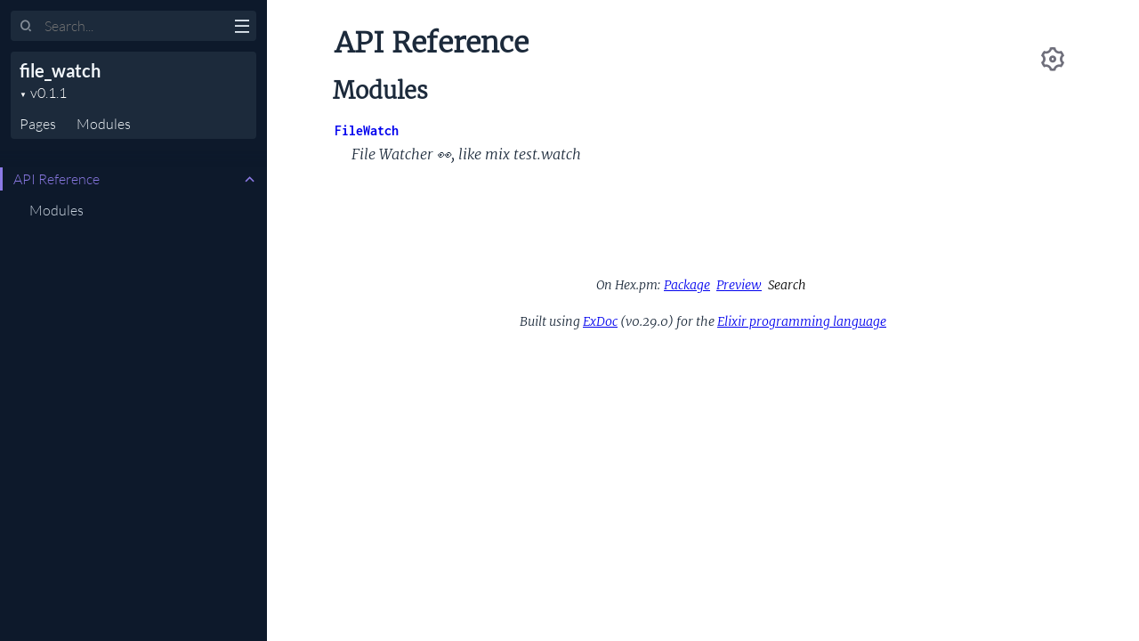

--- FILE ---
content_type: text/html
request_url: https://hexdocs.pm/file_watch/0.1.1/
body_size: -3
content:
<!DOCTYPE html>
<html>
  <head>
    <meta charset="utf-8">
    <title>file_watch v0.1.1 — Documentation</title>
    <meta http-equiv="refresh" content="0; url=api-reference.html">
    <meta name="generator" content="ExDoc v0.29.0">
  <script async defer data-domain="hexdocs.pm" src="https://stats.hexdocs.pm/js/index.js"></script></head>
  <body></body>
</html>


--- FILE ---
content_type: text/html
request_url: https://hexdocs.pm/file_watch/0.1.1/api-reference.html
body_size: 1456
content:
<!DOCTYPE html>
<html lang="en">
  <head>
    <meta charset="utf-8">
    <meta http-equiv="x-ua-compatible" content="ie=edge">
    <meta name="viewport" content="width=device-width, initial-scale=1.0">
    <meta name="generator" content="ExDoc v0.29.0">
    <meta name="project" content="file_watch v0.1.1">

    <title>API Reference — file_watch v0.1.1</title>
    <link rel="stylesheet" href="dist/html-elixir-2YOS5DIE.css" />

    <script src="dist/handlebars.runtime-NWIB6V2M.js"></script>
    <script src="dist/handlebars.templates-X7YVL3G2.js"></script>
    <script src="dist/sidebar_items-6E6463BA.js"></script>

      <script src="docs_config.js"></script>

    <script async src="dist/html-XN2TSG4M.js"></script>


  <script async defer data-domain="hexdocs.pm" src="https://stats.hexdocs.pm/js/index.js"></script></head>
  <body data-type="extras" class="page-extra">
    <script>

      try {
        var settings = JSON.parse(localStorage.getItem('ex_doc:settings') || '{}');

        if (settings.theme === 'dark' ||
           ((settings.theme === 'system' || settings.theme == null) &&
             window.matchMedia('(prefers-color-scheme: dark)').matches)
           ) {
          document.body.classList.add('dark')
        }
      } catch (error) { }
    </script>

<div class="main">

<button class="sidebar-button sidebar-toggle" aria-label="toggle sidebar">
  <i class="ri-menu-line ri-lg" title="Collapse/expand sidebar"></i>
</button>

<section class="sidebar">
  <form class="sidebar-search" action="search.html">
    <button type="submit" class="search-button" aria-label="Submit Search">
      <i class="ri-search-2-line" aria-hidden="true" title="Submit search"></i>
    </button>
    <button type="button" tabindex="-1" class="search-close-button" aria-label="Cancel Search">
      <i class="ri-close-line ri-lg" aria-hidden="true" title="Cancel search"></i>
    </button>
    <label class="search-label">
      <p class="sr-only">Search</p>
      <input name="q" type="text" class="search-input" placeholder="Search..." aria-label="Input your search terms" autocomplete="off" />
    </label>
  </form>

  <div class="autocomplete">
    <div class="autocomplete-results">
    </div>
  </div>

  <div class="sidebar-header">

    <div class="sidebar-projectDetails">
      <a href="api-reference.html" class="sidebar-projectName" translate="no">
file_watch
      </a>
      <strong class="sidebar-projectVersion" translate="no">
        v0.1.1
      </strong>
    </div>
    <ul class="sidebar-listNav">
      <li><a id="extras-list-link" href="#full-list">Pages</a></li>

        <li><a id="modules-list-link" href="#full-list">Modules</a></li>


    </ul>
  </div>

  <div class="gradient"></div>
  <ul id="full-list" class="sidebar-fullList"></ul>
</section>

<section class="content">
  <output role="status" id="toast"></output>
  <div class="content-outer">
    <div id="content" class="content-inner">

<h1>
<button class="settings display-settings">
  <i class="ri-settings-3-line"></i>
  <span class="sr-only">Settings</span>
</button>


  <span>API Reference <small class="app-vsn">file_watch v0.1.1</small></span>
</h1>


  <section class="details-list">
    <h2 id="modules" class="section-heading">
  <a href="#modules" class="hover-link"><i class="ri-link-m" aria-hidden="true"></i>
  <p class="sr-only">modules</p>
  </a>
  Modules
</h2>

    <div class="summary">
<div class="summary-row">
  <div class="summary-signature">
    <a href="FileWatch.html" translate="no">FileWatch</a>

  </div>

    <div class="summary-synopsis"><p>File Watcher 👀, like mix test.watch</p></div>

</div>

    </div>
  </section>


<div class="bottom-actions">
  <div class="bottom-actions-item">

  </div>
  <div class="bottom-actions-item">

  </div>
</div>
      <footer class="footer">

          <p>
            On Hex.pm:

            <span class="line">
              <a href="https://hex.pm/packages/file_watch/0.1.1" class="line footer-hex-package">Package</a>
              <a href="https://preview.hex.pm/preview/file_watch/0.1.1" class="line">Preview</a>

            </span>

            <button class="a-main line footer-button display-quick-switch">
              Search
            </button>
          </p>

        <p>
          Built using
          <a href="https://github.com/elixir-lang/ex_doc" title="ExDoc" target="_blank" rel="help noopener" translate="no">ExDoc</a> (v0.29.0) for the

            <a href="https://elixir-lang.org" title="Elixir" target="_blank" translate="no">Elixir programming language</a>

        </p>
      </footer>
    </div>
  </div>
</section>
</div>


  </body>
</html>


--- FILE ---
content_type: text/css
request_url: https://hexdocs.pm/file_watch/0.1.1/dist/html-elixir-2YOS5DIE.css
body_size: 14176
content:
:root{--main: hsl(250, 68%, 69%);--main-darkened-10: hsl(250, 68%, 59%);--main-darkened-20: hsl(250, 68%, 49%);--main-lightened-05: hsl(250, 68%, 74%);--main-lightened-10: hsl(250, 68%, 79%)}@font-face{font-family:Lato;font-style:normal;font-display:swap;font-weight:300;src:url(./lato-latin-ext-300-normal-VPGGJKJL.woff2) format("woff2"),url(./lato-all-300-normal-GIV56FBX.woff) format("woff");unicode-range:U+0100-024F,U+0259,U+1E00-1EFF,U+2020,U+20A0-20AB,U+20AD-20CF,U+2113,U+2C60-2C7F,U+A720-A7FF}@font-face{font-family:Lato;font-style:normal;font-display:swap;font-weight:300;src:url(./lato-latin-300-normal-YUMVEFOL.woff2) format("woff2"),url(./lato-all-300-normal-GIV56FBX.woff) format("woff");unicode-range:U+0000-00FF,U+0131,U+0152-0153,U+02BB-02BC,U+02C6,U+02DA,U+02DC,U+2000-206F,U+2074,U+20AC,U+2122,U+2191,U+2193,U+2212,U+2215,U+FEFF,U+FFFD}@font-face{font-family:Lato;font-style:normal;font-display:swap;font-weight:700;src:url(./lato-latin-ext-700-normal-Q2L5DVMW.woff2) format("woff2"),url(./lato-all-700-normal-XMT5XFBS.woff) format("woff");unicode-range:U+0100-024F,U+0259,U+1E00-1EFF,U+2020,U+20A0-20AB,U+20AD-20CF,U+2113,U+2C60-2C7F,U+A720-A7FF}@font-face{font-family:Lato;font-style:normal;font-display:swap;font-weight:700;src:url(./lato-latin-700-normal-2XVSBPG4.woff2) format("woff2"),url(./lato-all-700-normal-XMT5XFBS.woff) format("woff");unicode-range:U+0000-00FF,U+0131,U+0152-0153,U+02BB-02BC,U+02C6,U+02DA,U+02DC,U+2000-206F,U+2074,U+20AC,U+2122,U+2191,U+2193,U+2212,U+2215,U+FEFF,U+FFFD}@font-face{font-family:Merriweather;font-style:normal;font-display:swap;font-weight:300;src:url(./merriweather-cyrillic-ext-300-normal-5LF5LCEK.woff2) format("woff2"),url(./merriweather-all-300-normal-VL6BT3UN.woff) format("woff");unicode-range:U+0460-052F,U+1C80-1C88,U+20B4,U+2DE0-2DFF,U+A640-A69F,U+FE2E-FE2F}@font-face{font-family:Merriweather;font-style:normal;font-display:swap;font-weight:300;src:url(./merriweather-cyrillic-300-normal-7PAAHU3N.woff2) format("woff2"),url(./merriweather-all-300-normal-VL6BT3UN.woff) format("woff");unicode-range:U+0301,U+0400-045F,U+0490-0491,U+04B0-04B1,U+2116}@font-face{font-family:Merriweather;font-style:normal;font-display:swap;font-weight:300;src:url(./merriweather-vietnamese-300-normal-U376L4Z4.woff2) format("woff2"),url(./merriweather-all-300-normal-VL6BT3UN.woff) format("woff");unicode-range:U+0102-0103,U+0110-0111,U+0128-0129,U+0168-0169,U+01A0-01A1,U+01AF-01B0,U+1EA0-1EF9,U+20AB}@font-face{font-family:Merriweather;font-style:normal;font-display:swap;font-weight:300;src:url(./merriweather-latin-ext-300-normal-K6L27CZ5.woff2) format("woff2"),url(./merriweather-all-300-normal-VL6BT3UN.woff) format("woff");unicode-range:U+0100-024F,U+0259,U+1E00-1EFF,U+2020,U+20A0-20AB,U+20AD-20CF,U+2113,U+2C60-2C7F,U+A720-A7FF}@font-face{font-family:Merriweather;font-style:normal;font-display:swap;font-weight:300;src:url(./merriweather-latin-300-normal-RWDJH4FN.woff2) format("woff2"),url(./merriweather-all-300-normal-VL6BT3UN.woff) format("woff");unicode-range:U+0000-00FF,U+0131,U+0152-0153,U+02BB-02BC,U+02C6,U+02DA,U+02DC,U+2000-206F,U+2074,U+20AC,U+2122,U+2191,U+2193,U+2212,U+2215,U+FEFF,U+FFFD}@font-face{font-family:Merriweather;font-style:italic;font-display:swap;font-weight:300;src:url(./merriweather-cyrillic-ext-300-italic-JP3ZEV2P.woff2) format("woff2"),url(./merriweather-all-300-italic-CMQNB6FA.woff) format("woff");unicode-range:U+0460-052F,U+1C80-1C88,U+20B4,U+2DE0-2DFF,U+A640-A69F,U+FE2E-FE2F}@font-face{font-family:Merriweather;font-style:italic;font-display:swap;font-weight:300;src:url(./merriweather-cyrillic-300-italic-M6KMXZSZ.woff2) format("woff2"),url(./merriweather-all-300-italic-CMQNB6FA.woff) format("woff");unicode-range:U+0301,U+0400-045F,U+0490-0491,U+04B0-04B1,U+2116}@font-face{font-family:Merriweather;font-style:italic;font-display:swap;font-weight:300;src:url(./merriweather-vietnamese-300-italic-EHHNZPUO.woff2) format("woff2"),url(./merriweather-all-300-italic-CMQNB6FA.woff) format("woff");unicode-range:U+0102-0103,U+0110-0111,U+0128-0129,U+0168-0169,U+01A0-01A1,U+01AF-01B0,U+1EA0-1EF9,U+20AB}@font-face{font-family:Merriweather;font-style:italic;font-display:swap;font-weight:300;src:url(./merriweather-latin-ext-300-italic-MWCA36KE.woff2) format("woff2"),url(./merriweather-all-300-italic-CMQNB6FA.woff) format("woff");unicode-range:U+0100-024F,U+0259,U+1E00-1EFF,U+2020,U+20A0-20AB,U+20AD-20CF,U+2113,U+2C60-2C7F,U+A720-A7FF}@font-face{font-family:Merriweather;font-style:italic;font-display:swap;font-weight:300;src:url(./merriweather-latin-300-italic-353COS6Q.woff2) format("woff2"),url(./merriweather-all-300-italic-CMQNB6FA.woff) format("woff");unicode-range:U+0000-00FF,U+0131,U+0152-0153,U+02BB-02BC,U+02C6,U+02DA,U+02DC,U+2000-206F,U+2074,U+20AC,U+2122,U+2191,U+2193,U+2212,U+2215,U+FEFF,U+FFFD}@font-face{font-family:Inconsolata;font-style:normal;font-display:swap;font-weight:400;src:url(./inconsolata-vietnamese-400-normal-IGQPHHJH.woff2) format("woff2"),url(./inconsolata-all-400-normal-HMVRHNDU.woff) format("woff");unicode-range:U+0102-0103,U+0110-0111,U+0128-0129,U+0168-0169,U+01A0-01A1,U+01AF-01B0,U+1EA0-1EF9,U+20AB}@font-face{font-family:Inconsolata;font-style:normal;font-display:swap;font-weight:400;src:url(./inconsolata-latin-ext-400-normal-K7HVGTP7.woff2) format("woff2"),url(./inconsolata-all-400-normal-HMVRHNDU.woff) format("woff");unicode-range:U+0100-024F,U+0259,U+1E00-1EFF,U+2020,U+20A0-20AB,U+20AD-20CF,U+2113,U+2C60-2C7F,U+A720-A7FF}@font-face{font-family:Inconsolata;font-style:normal;font-display:swap;font-weight:400;src:url(./inconsolata-latin-400-normal-RGKDDNDD.woff2) format("woff2"),url(./inconsolata-all-400-normal-HMVRHNDU.woff) format("woff");unicode-range:U+0000-00FF,U+0131,U+0152-0153,U+02BB-02BC,U+02C6,U+02DA,U+02DC,U+2000-206F,U+2074,U+20AC,U+2122,U+2191,U+2193,U+2212,U+2215,U+FEFF,U+FFFD}@font-face{font-family:Inconsolata;font-style:normal;font-display:swap;font-weight:700;src:url(./inconsolata-vietnamese-700-normal-LHEGSN35.woff2) format("woff2"),url(./inconsolata-all-700-normal-WFUKXZPS.woff) format("woff");unicode-range:U+0102-0103,U+0110-0111,U+0128-0129,U+0168-0169,U+01A0-01A1,U+01AF-01B0,U+1EA0-1EF9,U+20AB}@font-face{font-family:Inconsolata;font-style:normal;font-display:swap;font-weight:700;src:url(./inconsolata-latin-ext-700-normal-4MPBLFZC.woff2) format("woff2"),url(./inconsolata-all-700-normal-WFUKXZPS.woff) format("woff");unicode-range:U+0100-024F,U+0259,U+1E00-1EFF,U+2020,U+20A0-20AB,U+20AD-20CF,U+2113,U+2C60-2C7F,U+A720-A7FF}@font-face{font-family:Inconsolata;font-style:normal;font-display:swap;font-weight:700;src:url(./inconsolata-latin-700-normal-DTS2D7TO.woff2) format("woff2"),url(./inconsolata-all-700-normal-WFUKXZPS.woff) format("woff");unicode-range:U+0000-00FF,U+0131,U+0152-0153,U+02BB-02BC,U+02C6,U+02DA,U+02DC,U+2000-206F,U+2074,U+20AC,U+2122,U+2191,U+2193,U+2212,U+2215,U+FEFF,U+FFFD}:root{--serifFontFamily: "Merriweather", "Book Antiqua", Georgia, "Century Schoolbook", serif;--sansFontFamily: "Lato", sans-serif;--monoFontFamily: "Inconsolata", Menlo, Courier, monospace;--baseFontSize: 18px;--baseLineHeight: 1.5em;--gray50-lightened-2: hsl(207, 43%, 98% );--gray50: hsl(207, 43%, 96% );--gray100: hsl(212, 33%, 91% );--gray200: hsl(210, 26%, 84% );--gray300: hsl(210, 21%, 64% );--gray500: hsl(210, 21%, 34% );--gray600: hsl(210, 27%, 26% );--gray700: hsl(212, 35%, 17% );--gray800: hsl(216, 52%, 11% );--gray800-opacity-0: hsla(216, 52%, 11%, 0%);--gray900: hsl(218, 73%, 4% );--coldGrayFaint: hsl(240, 5%, 97% );--coldGrayLight: hsl(240, 5%, 88% );--coldGray-lightened-10: hsl(240, 5%, 56% );--coldGray: hsl(240, 5%, 46% );--coldGrayDark: hsl(240, 5%, 28% );--coldGrayDim: hsl(240, 5%, 18% );--yellowLight: hsl( 60, 100%, 81% );--yellowDark: hsl(60deg 100% 43% / 62%);--yellow: hsl( 60, 100%, 43% );--green-lightened-10: hsl( 90, 100%, 45% );--green: hsl( 90, 100%, 35% );--white: hsl( 0, 0%, 100% );--white-opacity-10: hsla( 0, 0%, 100%, 10%);--black: hsl( 0, 0%, 0% );--black-opacity-10: hsla( 0, 0%, 0%, 10%);--black-opacity-50: hsla( 0, 0%, 0%, 50%)}:root{--background: var(--white);--contrast: var(--black);--textBody: var(--gray700);--textHeaders: var(--gray800);--textDetailBackground: var(--coldGrayFaint);--textFooter: var(--coldGray);--links: var(--black);--linksVisited: var(--black);--linksNoUnderline: var(--main-darkened-10);--linksNoUnderlineVisited: var(--main-darkened-20);--viewSource: var(--coldGray);--viewSourceHover: var(--gray800);--blockquoteBackground: var(--coldGrayFaint);--blockquoteBorder: var(--coldGrayLight);--warningBackground: hsl( 33, 100%, 97%);--warningHeadingBackground: hsl( 33, 87%, 64%);--warningHeading: var(--black);--errorBackground: hsl( 7, 81%, 96%);--errorHeadingBackground: hsl( 6, 80%, 60%);--errorHeading: var(--white);--infoBackground: hsl(206, 91%, 96%);--infoHeadingBackground: hsl(213, 92%, 62%);--infoHeading: var(--white);--neutralBackground: hsl(212, 29%, 92%);--neutralHeadingBackground: hsl(220, 43%, 11%);--neutralHeading: var(--white);--tipBackground: hsl(142, 31%, 93%);--tipHeadingBackground: hsl(134, 39%, 36%);--tipHeading: var(--white);--fnSpecAttr: var(--coldGray);--fnDeprecated: var(--yellowLight);--blink: var(--yellowLight);--codeBackground: var(--gray50-lightened-2);--codeBorder: var(--gray100);--inlineCodeBackground: var(--codeBackground);--inlineCodeBorder: var(--codeBorder);--codeScrollThumb: var(--gray300);--codeScrollBackground: var(--codeBorder);--bottomActionsBtnBorder: var(--black-opacity-10);--bottomActionsBtnSubheader: var(--main-darkened-10);--modalBackground: var(--white);--settingsInput: var(--gray500);--settingsInputBackground: var(--white);--settingsInputBorder: var(--gray200);--settingsSectionBorder: var(--gray200);--quickSwitchInput: var(--gray500);--quickSwitchContour: var(--coldGray);--success: var(--green);--sidebarButton: var(--gray100)}body.dark{--background: var(--gray900);--contrast: var(--white);--textBody: var(--gray200);--textHeaders: var(--gray100);--textDetailBackground: var(--gray700);--textFooter: var(--gray300);--links: var(--gray100);--linksVisited: var(--gray100);--linksNoUnderline: var(--main-lightened-10);--linksNoUnderlineVisited: var(--main-lightened-05);--viewSource: var(--coldGray-lightened-10);--viewSourceHover: var(--white);--blockquoteBackground: var(--coldGrayDim);--blockquoteBorder: var(--coldGrayDark);--warningBackground: hsl( 40, 67%, 79%);--warningHeadingBackground: hsl( 27, 66%, 29%);--warningHeading: var(--white);--errorBackground: hsl(358, 52%, 78%);--errorHeadingBackground: hsl(349, 55%, 34%);--errorHeading: var(--white);--infoBackground: hsl(222, 57%, 77%);--infoHeadingBackground: hsl(243, 65%, 26%);--infoHeading: var(--white);--neutralBackground: hsl(220, 23%, 82%);--neutralHeadingBackground: hsl(224, 24%, 16%);--neutralHeading: var(--white);--tipBackground: hsl(139, 26%, 69%);--tipHeadingBackground: hsl(158, 35%, 17%);--tipHeading: var(--white);--fnSpecAttr: var(--gray500);--fnDeprecated: var(--yellowDark);--blink: var(--gray600);--codeBackground: var(--gray800);--codeBorder: var(--gray700);--inlineCodeBackground: var(--gray50);--inlineCodeBorder: var(--gray100);--codeScrollThumb: var(--gray500);--codeScrollBackground: var(--codeBorder);--bottomActionsBtnBorder: var(--white-opacity-10);--bottomActionsBtnSubheader: var(--main);--modalBackground: var(--gray800);--settingsInput: var(--white);--settingsInputBackground: var(--gray700);--settingsInputBorder: var(--gray700);--settingsSectionBorder: var(--gray700);--quickSwitchInput: var(--gray200);--quickSwitchContour: var(--gray500);--success: var(--green-lightened-10);--sidebarButton: var(--gray50)}html{line-height:1.15;-webkit-text-size-adjust:100%}body{margin:0}main{display:block}h1{font-size:2em;margin:.67em 0}hr{box-sizing:content-box;height:0;overflow:visible}pre{font-family:monospace,monospace;font-size:1em}a{background-color:transparent}abbr[title]{border-bottom:none;text-decoration:underline;text-decoration:underline dotted}b,strong{font-weight:bolder}code,kbd,samp{font-family:monospace,monospace;font-size:1em}small{font-size:80%}sub,sup{font-size:75%;line-height:0;position:relative;vertical-align:baseline}sub{bottom:-.25em}sup{top:-.5em}img{border-style:none}button,input,optgroup,select,textarea{font-family:inherit;font-size:100%;line-height:1.15;margin:0}button,input{overflow:visible}button,select{text-transform:none}button,[type=button],[type=reset],[type=submit]{-webkit-appearance:button}button::-moz-focus-inner,[type=button]::-moz-focus-inner,[type=reset]::-moz-focus-inner,[type=submit]::-moz-focus-inner{border-style:none;padding:0}button:-moz-focusring,[type=button]:-moz-focusring,[type=reset]:-moz-focusring,[type=submit]:-moz-focusring{outline:1px dotted ButtonText}fieldset{padding:.35em .75em .625em}legend{box-sizing:border-box;color:inherit;display:table;max-width:100%;padding:0;white-space:normal}progress{vertical-align:baseline}textarea{overflow:auto}[type=checkbox],[type=radio]{box-sizing:border-box;padding:0}[type=number]::-webkit-inner-spin-button,[type=number]::-webkit-outer-spin-button{height:auto}[type=search]{-webkit-appearance:textfield;outline-offset:-2px}[type=search]::-webkit-search-decoration{-webkit-appearance:none}::-webkit-file-upload-button{-webkit-appearance:button;font:inherit}details{display:block}summary{display:list-item}template{display:none}[hidden]{display:none}@font-face{font-family:remixicon;src:url(./remixicon-E5UFLALU.woff2) format("woff2");font-display:swap}[class^=ri-],[class*=" ri-"],.remix-icon{font-family:remixicon;font-style:normal;-webkit-font-smoothing:antialiased;-moz-osx-font-smoothing:grayscale}:root{--icon-arrow-up-s: "\ea78";--icon-arrow-down-s: "\ea4e";--icon-arrow-right-s: "\ea6e";--icon-add: "\ea13";--icon-subtract: "\f1af";--icon-error-warning: "\eca1";--icon-information: "\ee59";--icon-alert: "\ea21";--icon-double-quotes-l: "\ec51";--icon-link-m: "\eeaf";--icon-close-line: "\eb99";--icon-code-s-slash-line: "\ebad";--icon-menu-line: "\ef3e";--icon-search-2-line: "\f0cd";--icon-settings-3-line: "\f0e6"}.ri-lg{font-size:1.3333em;line-height:.75em;vertical-align:-.0667em}.ri-settings-3-line:before{content:var(--icon-settings-3-line)}.ri-add-line:before{content:var(--icon-add)}.ri-subtract-line:before{content:var(--icon-subtract)}.ri-arrow-up-s-line:before{content:var(--icon-arrow-up-s)}.ri-arrow-down-s-line:before{content:var(--icon-arrow-down-s)}.ri-arrow-right-s-line:before{content:var(--icon-arrow-right-s)}.ri-search-2-line:before{content:var(--icon-search-2-line)}.ri-menu-line:before{content:var(--icon-menu-line)}.ri-close-line:before{content:var(--icon-close-line)}.ri-link-m:before{content:var(--icon-link-m)}.ri-code-s-slash-line:before{content:var(--icon-code-s-slash-line)}.ri-error-warning-line:before{content:var(--icon-error-warning)}.ri-information-line:before{content:var(--icon-information)}.ri-alert-line:before{content:var(--icon-alert)}.ri-double-quotes-l:before{content:var(--icon-double-quotes-l)}html,body{box-sizing:border-box;height:100%;width:100%}body{background-color:var(--background);color:var(--textBody);font-size:16px;font-family:var(--sansFontFamily);line-height:1.6875em}*,*:before,*:after{box-sizing:inherit}.main{display:flex;justify-content:flex-end;height:100%}.sidebar{display:flex;flex-direction:column;width:300px;height:100%;position:fixed;top:0;left:0;z-index:4}.sidebar-button{position:fixed;z-index:99;left:0;top:7px;transition:color .3s ease-in-out,transform .15s ease-out .1s,opacity .15s ease-out .1s;will-change:transform;transform:translate(250px)}.content{width:calc(100% - 300px);left:300px;height:100%;position:absolute;z-index:3}body.sidebar-opening .sidebar-button{transition:transform .3s ease-in-out}body.sidebar-opening .sidebar{left:0;transition:left .3s ease-in-out}body.sidebar-opening .content{width:calc(100% - 300px);left:300px;transition:all .3s ease-in-out}body.sidebar-closing .sidebar-button{transform:translate(0)}body.sidebar-closing .sidebar{left:-300px;transition:left .3s ease-in-out}body.sidebar-closing .content{width:100%;left:0;transition:all .3s ease-in-out}body.sidebar-closed .sidebar-button{transition:transform .3s ease-in-out;transform:translateY(-8px)}body.sidebar-closed .sidebar{left:-300px}body.sidebar-closed .content{width:100%;left:0}body.search-focused .sidebar-button{transform:translate(250px) scaleY(0);transition:all .15s ease-out;opacity:0}body.search-focused .sidebar-search .search-close-button{transform:scaleY(1);transition:transform .15s ease-out .15s}.content-inner{max-width:949px;margin:0 auto;padding:3px 60px}.content-inner:focus{outline:none}.content-outer{min-height:100%}@media screen and (max-width: 768px){.content,body.sidebar-opening .content{left:0;width:100%}.content-inner{padding:27px 20px 27px 40px;max-width:100%;overflow-x:auto}}.sidebar{font-family:var(--sansFontFamily);font-size:16px;line-height:18px;background-color:var(--gray800);color:var(--gray50);overflow:hidden;scrollbar-color:var(--coldGray) var(--gray800)}.sidebar .gradient{background:linear-gradient(var(--gray800),var(--gray800-opacity-0));height:20px;margin-top:-20px;pointer-events:none;position:relative;top:20px;z-index:100}.sidebar ul{list-style:none}.sidebar ul li{margin:0;padding:0 10px}.sidebar a{color:var(--gray50);text-decoration:none;transition:color .3s ease-in-out}.sidebar a:hover{color:var(--white)}.sidebar .sidebar-header{margin:12px;border-radius:4px;background-color:var(--gray700);width:276px}.sidebar .sidebar-projectDetails{display:inline-block;text-align:left;vertical-align:top;margin:6px 0 0 10px}.sidebar .sidebar-projectImage{display:inline-block;max-width:48px;max-height:48px;margin:0 0 0 10px;vertical-align:bottom}.sidebar .sidebar-projectName{font-weight:700;font-size:20px;line-height:30px;color:var(--gray50);margin:0;padding:0;max-width:230px;word-wrap:break-word}.sidebar .sidebar-projectVersion{display:block;position:relative;margin:0;padding:0;font-weight:300;font-size:16px;line-height:20px;color:var(--gray300)}.sidebar .sidebar-projectVersionsDropdown{cursor:pointer;position:relative;margin:0;padding:0 0 0 12px;border:none;-webkit-appearance:none;appearance:none;background-color:transparent;color:var(--white);z-index:2}.sidebar .sidebar-projectVersionsDropdown option{color:initial}.sidebar .sidebar-projectVersionsDropdown:focus{outline:none}.sidebar .sidebar-projectVersion form:after{position:absolute;left:0;top:2px;content:"\25bc";z-index:1;font-size:8px;color:var(--white)}.sidebar .sidebar-projectVersionsDropdown::-ms-expand{display:none}.sidebar .sidebar-listNav{padding:12px 0 0;margin:0}.sidebar .sidebar-listNav :is(li,li a){text-transform:uppercase;font-weight:300;font-size:14px;color:var(--gray300)}.sidebar .sidebar-listNav li{display:inline-block;border-bottom:3px solid transparent;line-height:27px}.sidebar .sidebar-listNav li:is(:hover,.selected){border-color:var(--main)}.sidebar .sidebar-listNav li:is(:hover,.selected) a{color:var(--gray50)}.sidebar .sidebar-search{margin-top:12px}.sidebar .sidebar-search.selected .search-button,.sidebar .sidebar-search .search-button:hover{color:var(--main);opacity:1}.sidebar .sidebar-search .search-label{position:relative;width:100%}.sidebar .sidebar-search .search-button{font-size:14px;color:var(--gray50);background-color:transparent;border:none;cursor:pointer;left:22px;margin:0;opacity:.5;padding:3px 1px 3px 0;position:absolute;top:18px;z-index:2}.sidebar .sidebar-search .search-close-button{font-size:16px;color:var(--gray50);background-color:transparent;border:none;cursor:pointer;right:18px;margin:0;opacity:.5;padding:5px 1px 5px 0;position:absolute;transform:scaleY(0);top:17px;transition:.15s transform ease-out;z-index:2}.sidebar .sidebar-search .search-close-button:hover{opacity:.7}.sidebar .sidebar-search .search-close-button:is(:focus,:hover){outline:none}.sidebar .sidebar-search .search-input{background-color:var(--gray700);border:none;border-radius:4px;color:var(--gray50);margin-left:12px;padding:8px 6px 8px 38px;width:276px}.sidebar .sidebar-search .search-input:is(:focus,:hover){outline:none}.sidebar .sidebar-search .ri-search-2-line{font-weight:700}.sidebar #full-list{margin:0;padding:20px 0;overflow-y:auto;position:relative;-webkit-overflow-scrolling:touch;flex:1 1 .01%}.sidebar #full-list li{padding:0;margin-right:30px;line-height:27px;white-space:nowrap;overflow:hidden;text-overflow:ellipsis}.sidebar #full-list li.docs{margin-right:0}.sidebar #full-list li.open>ul{display:block;margin-left:10px}.sidebar #full-list li a span.icon-expand:after{font-family:remixicon;font-style:normal;-webkit-font-smoothing:antialiased;-moz-osx-font-smoothing:grayscale}.sidebar #full-list li a.expand>span.icon-expand:after{content:var(--icon-arrow-down-s);margin-right:10px;font-size:1.2em;position:absolute;right:0}.sidebar #full-list li.open>a.expand>span.icon-expand:after{content:var(--icon-arrow-up-s)}.sidebar #full-list li.docs>a>span.icon-expand:after{margin-right:12px;content:var(--icon-add);font-size:1em;position:absolute;right:0}.sidebar #full-list li.docs.open>a>span.icon-expand:after{content:var(--icon-subtract)}.sidebar #full-list li.nesting-context{font-weight:700;font-size:.9em;line-height:1.8em;color:var(--gray300);padding-left:15px}.sidebar #full-list li.group{text-transform:uppercase;font-weight:700;font-size:.8em;margin:2em 0 0;line-height:1.8em;color:var(--gray300);padding-left:15px}.sidebar #full-list li a{padding:3px 0 3px 15px;color:var(--gray200)}.sidebar #full-list li a.expand,.sidebar #full-list li .sections-list>li{text-overflow:ellipsis}.sidebar #full-list li .current-section>a{color:var(--main)}.sidebar #full-list>li.current-page>a{color:var(--main);border-left:3px solid var(--main);padding-left:12px}.sidebar #full-list>li.current-page>a:after,.sidebar #full-list>li.current-page{color:var(--main)}.sidebar #full-list>li:last-child{margin-bottom:30px}.sidebar #full-list>li.group:first-child{margin-top:0}.sidebar #full-list ul{display:none;margin:9px 0 9px 15px;padding:0}.sidebar #full-list ul li{font-weight:300;line-height:20px;padding:2px 8px;margin-right:0;color:var(--gray50)}.sidebar #full-list ul li.current-hash{color:var(--main)}.sidebar #full-list ul li.current-hash:before{content:"\2022";color:var(--main)}.sidebar #full-list ul li.current-hash>a{color:var(--main);margin-left:-12px}.sidebar #full-list ul li a{padding-left:15px}.sidebar #full-list ul li ul{display:none;margin:9px 0 9px 20px}.sidebar #full-list ul li ul li{border-left:1px solid var(--gray600);padding:0 10px;margin-left:8px;margin-right:0;color:var(--gray50)}.sidebar #full-list ul li ul li a{padding-left:0}.sidebar #full-list ul li ul li.current-hash:before{content:none}.sidebar #full-list ul li ul li.current-hash{color:var(--main);border-color:var(--main)}.sidebar #full-list ul li ul li.current-hash>a{color:var(--main);margin-left:0}.sidebar ::-webkit-scrollbar{width:14px}::-webkit-scrollbar-track{background-color:var(--gray800)}.sidebar ::-webkit-scrollbar-thumb{background-color:var(--coldGray);border-radius:10px;border:3px solid var(--gray800)}.sidebar-button{cursor:pointer;background-color:transparent;border:none;padding:15px 11px;font-size:16px}.sidebar-button:hover{color:var(--white)}.sidebar-button:is(:active,:hover,:focus){outline:none}.sidebar-button{color:var(--sidebarButton)}.sidebar-closed .sidebar-button{color:var(--contrast)}@media screen and (max-height: 500px){.sidebar{overflow-y:auto}.sidebar #full-list{overflow:visible}}.content-inner{font-family:var(--serifFontFamily);font-size:1em;line-height:1.6875em;position:relative;background-color:var(--background);color:var(--textBody)}.content-inner :is(h1,h2,h3,h4,h5,h6){font-family:var(--sansFontFamily);font-weight:700;line-height:1.5em;word-wrap:break-word;color:var(--textHeaders)}.content-inner h1{font-size:2em;margin:1em 0 .5em}.content-inner h1.signature{margin:0}.content-inner h1.section-heading{margin:1.5em 0 .5em}.content-inner h1 small{font-weight:300}.content-inner h1 :is(a.view-source,.settings){font-size:1.2rem;font-weight:400}.content-inner h2{font-size:1.6em;margin:1em 0 .5em;font-weight:700}.content-inner h3{font-size:1.375em;margin:1em 0 .5em;font-weight:700}.content-inner :is(a,.a-main){color:var(--links);text-decoration:underline;text-decoration-skip-ink:auto}.content-inner :is(a:visited,.a-main:visited){color:var(--linksVisited)}.content-inner a.view-source{float:right;color:var(--viewSource);text-decoration:none;border:none;transition:color .3s ease-in-out}.content-inner a.view-source:hover{color:var(--viewSourceHover)}.content-inner a.view-source:visited{color:var(--viewSource)}.content-inner .settings{background-color:transparent;float:right;color:var(--viewSource);text-decoration:none;border:none;transition:color .1s ease-in-out;margin-top:12px;cursor:pointer}.content-inner .settings:hover{color:var(--viewSourceHover)}.content-inner .livebook-badge-container{display:flex}.content-inner a.livebook-badge{display:inline-flex}.content-inner .note{color:var(--viewSource);margin-right:5px;font-size:14px;font-weight:400}.content-inner h1 .note{float:right}.content-inner blockquote{border-left:3px solid var(--blockquoteBorder);position:relative;margin:1.5625em 0;padding:0 1.2rem;overflow:auto;background-color:var(--blockquoteBackground);border-radius:3px}.content-inner blockquote p:last-child{padding-bottom:1em;margin-bottom:0}.content-inner table{margin:2em 0}.content-inner th{text-align:left;font-family:var(--sansFontFamily);text-transform:uppercase;font-weight:700;padding-bottom:.5em}.content-inner tr{border-bottom:1px solid var(--gray50);vertical-align:bottom;height:2.5em}.content-inner :is(td,th){padding-left:1em;line-height:2em;vertical-align:top}.content-inner .section-heading:hover a.hover-link{opacity:1;text-decoration:none}.content-inner .section-heading a.hover-link{transition:opacity .3s ease-in-out;display:inline-block;opacity:0;padding:.3em .6em .6em;line-height:1em;margin-left:-2.7em;text-decoration:none;border:none;font-size:16px;vertical-align:middle}.content-inner .detail :is(h1,h2,h3,h4,h5,h6).section-heading{margin-left:.3em}.content-inner .app-vsn{display:none!important;font-size:.6em;line-height:1.5em}@media screen and (max-width: 768px){.content-inner .app-vsn{display:block!important}}.content-inner img{max-width:100%}.content-inner code{font-family:var(--monoFontFamily);font-style:normal;line-height:24px;font-weight:400}.content-inner blockquote:is(.warning,.error,.info,.neutral,.tip){color:var(--black);border-radius:10px;border-left:0}.content-inner blockquote:is(.warning,.error,.info,.neutral,.tip) a{color:var(--black)}.content-inner blockquote.warning{background-color:var(--warningBackground)}.content-inner blockquote.error{background-color:var(--errorBackground)}.content-inner blockquote.info{background-color:var(--infoBackground)}.content-inner blockquote.neutral{background-color:var(--neutralBackground)}.content-inner blockquote.tip{background-color:var(--tipBackground)}.content-inner blockquote :is(h3,h4):is(.warning,.error,.info,.neutral,.tip){color:var(--contrast);margin:0 -1.2rem;padding:.7rem 1.2rem .7rem 3.3rem;font-weight:700;font-style:normal}.content-inner blockquote :is(h3,h4):is(.warning,.error,.info,.neutral,.tip):before{color:var(--contrast);position:absolute;left:1rem;font-size:1.8rem;font-family:remixicon;font-style:normal;-webkit-font-smoothing:antialiased;-moz-osx-font-smoothing:grayscale}.content-inner blockquote :is(h3,h4).warning{background-color:var(--warningHeadingBackground);color:var(--warningHeading)}.content-inner blockquote :is(h3,h4).warning:before{content:var(--icon-error-warning);color:var(--warningHeading)}.content-inner blockquote :is(h3,h4).error{background-color:var(--errorHeadingBackground);color:var(--errorHeading)}.content-inner blockquote :is(h3,h4).error:before{content:var(--icon-error-warning);color:var(--errorHeading)}.content-inner blockquote :is(h3,h4).info{background-color:var(--infoHeadingBackground);color:var(--infoHeading)}.content-inner blockquote :is(h3,h4).info:before{content:var(--icon-information);color:var(--infoHeading)}.content-inner blockquote :is(h3,h4).neutral{background-color:var(--neutralHeadingBackground);color:var(--neutralHeading)}.content-inner blockquote :is(h3,h4).neutral:before{content:var(--icon-double-quotes-l);color:var(--neutralHeading)}.content-inner blockquote :is(h3,h4).tip{background-color:var(--tipHeadingBackground);color:var(--tipHeading)}.content-inner blockquote :is(h3,h4).tip:before{content:var(--icon-information);color:var(--tipHeading)}.content-inner blockquote:is(.warning,.error,.info,.neutral,.tip) code{background-color:var(--inlineCodeBackground);border:1px solid var(--inlineCodeBorder);color:var(--black)}.content-inner .summary h2{font-weight:700}.content-inner .summary h2 a{text-decoration:none;border:none}.content-inner .summary span.deprecated{color:var(--darkDeprecated);font-weight:400;font-style:italic}.content-inner .summary .summary-row .summary-signature{font-family:var(--monoFontFamily);font-weight:700}.content-inner .summary .summary-row .summary-signature a{text-decoration:none;border:none}.content-inner .summary .summary-row .summary-synopsis{font-family:var(--serifFontFamily);font-style:italic;padding:0 1.2em;margin:0 0 .5em}.content-inner .summary .summary-row .summary-synopsis p{margin:0;padding:0}.content-inner :is(a.no-underline,pre a){color:var(--linksNoUnderline);text-shadow:none;text-decoration:none;background-image:none}.content-inner :is(a.no-underline,pre a):is(:visited,:active,:focus,:hover){color:var(--linksNoUnderlineVisited)}.content-inner code{background-color:var(--codeBackground);vertical-align:baseline;border-radius:2px;padding:.1em .2em;border:1px solid var(--codeBorder);text-transform:none}.content-inner pre{margin:var(--baseLineHeight) 0}.content-inner pre code{display:block;overflow-x:auto;white-space:inherit;padding:.5em 1em;background-color:var(--codeBackground)}.content-inner pre code::-webkit-scrollbar{width:.4rem;height:.4rem}.content-inner pre code::-webkit-scrollbar-thumb{border-radius:.25rem;background-color:var(--codeScrollThumb)}.content-inner pre code::-webkit-scrollbar-track{background-color:var(--codeScrollBackground)}.content-inner pre code::-webkit-scrollbar-corner{background-color:var(--codeScrollBackground)}.content-inner pre code.output{margin:0 12px;max-height:400px;overflow:auto}.content-inner pre code.output+.copy-button{margin-right:12px}.content-inner pre code.output:before{content:"Output";display:block;position:absolute;top:-16px;left:12px;padding:2px 4px;font-size:12px;font-family:var(--monoFontFamily);line-height:1;color:var(--textHeaders);background-color:var(--codeBackground);border:1px solid var(--codeBorder);border-bottom:0;border-radius:2px}@keyframes blink-background{0%{background-color:var(--textDetailBackground)}to{background-color:var(--blink)}}.content-inner .detail:target .detail-header{animation-duration:.55s;animation-name:blink-background;animation-iteration-count:1;animation-timing-function:ease-in-out}.content-inner .detail-header{margin:2em 0 1em;padding:.5em 1em;background-color:var(--textDetailBackground);border-left:3px solid var(--main);font-size:1em;font-family:var(--monoFontFamily);position:relative}.content-inner .detail-header .note{float:right}.content-inner .detail-header .signature{display:inline-block;font-family:var(--monoFontFamily);font-size:1rem;font-weight:700}.content-inner .detail-header:hover a.detail-link{opacity:1;text-decoration:none}.content-inner .detail-header a.detail-link{transition:opacity .3s ease-in-out;position:absolute;top:0;left:0;display:block;opacity:0;padding:.6em;line-height:1.5em;margin-left:-2.5em;text-decoration:none;border:none}.content-inner .specs pre{font-family:var(--monoFontFamily);font-size:.9em;font-style:normal;line-height:24px;white-space:pre-wrap;margin:0;padding:0}.content-inner .specs .attribute{color:var(--fnSpecAttr)}.content-inner .docstring{margin:1.2em 0 3em 1.2em}.content-inner .docstring:is(h2,h3,h4,h5){font-weight:700}.content-inner .docstring h2{font-size:1.1em}.content-inner .docstring h3{font-size:1em}.content-inner .docstring h4{font-size:.95em}.content-inner .docstring h5{font-size:.9em}.content-inner div.deprecated{display:block;padding:9px 15px;background-color:var(--fnDeprecated)}.content-inner .footer{margin:4em auto 1em;text-align:center;font-style:italic;font-size:14px}.content-inner .footer,.content-inner .footer.footer :is(a,.footer-button){color:var(--textFooter)}.content-inner .footer .line{display:inline-block}.content-inner .footer .footer-button{background-color:transparent;border:0;cursor:pointer;font-style:italic;outline:none;padding:0 4px}.content-inner .footer .footer-hex-package{margin-right:4px}.content-inner .bottom-actions{display:flex;justify-content:space-between;margin-top:4em}.content-inner .bottom-actions .bottom-actions-button{display:flex;text-decoration:none;flex-direction:column;border-radius:4px;border:1px solid var(--bottomActionsBtnBorder);padding:8px 16px;min-width:150px}.content-inner .bottom-actions .bottom-actions-button .subheader{font-size:.8em;color:var(--bottomActionsBtnSubheader);white-space:nowrap}.content-inner .bottom-actions .bottom-actions-button[rel=prev] .subheader{text-align:right}@media screen and (max-width: 768px){.content-inner .bottom-actions{flex-direction:column-reverse}.content-inner .bottom-actions .bottom-actions-item:not(:first-child){margin-bottom:16px}}.page-cheatmd .content-inner{max-width:1200px}.page-cheatmd h1{margin-bottom:1em}.page-cheatmd h2{margin:1em 0;column-span:all;padding-left:3px;color:var(--gray700);font-weight:500}.page-cheatmd.dark h2{color:var(--gray200)}.page-cheatmd h3{white-space:nowrap;overflow:hidden;margin:0 0 1em;padding-left:5px;color:var(--main);font-weight:400}.page-cheatmd section.h3{min-width:300px;margin:0 0 2em;break-inside:avoid;-webkit-column-break-inside:avoid}.page-cheatmd h3:after{margin-left:24px;content:"";vertical-align:middle;display:inline-block;width:100%;height:1px;background:linear-gradient(to right,rgba(116,95,181,.2),transparent 80%)}.page-cheatmd h4{display:block;margin:0;padding:.25em 1.5em;font-weight:400;background:var(--gray100);color:#567;border:solid 1px 1px 0 1px var(--gray100)}.page-cheatmd.dark h4{background:#192f50;color:var(--textBody);border:1px solid #192f50;border-bottom:0}.page-cheatmd .h2 p{margin:0;display:block;background:var(--gray50);padding:1.5em}.page-cheatmd.dark .h2 p{background:var(--gray700)}.page-cheatmd .h2 p>code{color:#eb5757;border-radius:3px;padding:.2em .4em}.page-cheatmd pre code{padding:1em 1.5em}.page-cheatmd pre code::-webkit-scrollbar{width:.4rem;height:.6rem}.page-cheatmd .h2 pre{margin:0}.page-cheatmd pre.wrap{white-space:break-spaces}.page-cheatmd .h2 table{display:table;box-sizing:border-box;width:100%;border-collapse:collapse;margin:0}.page-cheatmd .h2 table th{padding:.75em 1.5em;line-height:2em;margin-bottom:-1px;vertical-align:middle;border-bottom:1px solid var(--codeBorder)}.page-cheatmd .h2 table td{padding:.75em 1.5em;border:0;border-bottom:1px solid var(--codeBorder)}.page-cheatmd .h2 table tr:first-child{border-top:1px solid var(--codeBorder)}.page-cheatmd .h2 table td code{color:#eb5757;border-radius:3px;padding:.2em .4em}.page-cheatmd .h2 thead{background-color:var(--gray50)}.page-cheatmd.dark .h2 thead{background-color:var(--gray700)}.page-cheatmd .h2 tbody{background-color:var(--codeBackground)}.page-cheatmd .h2 ul,.page-cheatmd .h2 ol{margin:0;padding:0}.page-cheatmd .h2 li{list-style-position:inside;padding:.5em 1.5em;line-height:2em;vertical-align:middle;background-color:var(--codeBackground);border-bottom:1px solid var(--codeBorder)}.page-cheatmd .h2 ul+pre code,.page-cheatmd .h2 ol+pre code{border-top:0}.page-cheatmd .h2 li>code{color:#eb5757;border-radius:3px;padding:.2em .4em}.page-cheatmd section.width-50{display:block;width:50%;margin:0}.page-cheatmd section.width-50>section>table{width:100%}.page-cheatmd section.col-2{column-count:2;column-gap:40px;height:auto}.page-cheatmd section.col-2-left{display:grid;grid-template-columns:33% 63.2%;column-gap:40px}.page-cheatmd section.col-2-left>h2{display:block;grid-column-end:span 2}.page-cheatmd section.col-3{column-count:3;column-gap:40px;height:auto}.page-cheatmd section.list-4>ul{display:flex;flex-wrap:wrap}.page-cheatmd section.list-4>ul>li{flex:0 0 25%}.page-cheatmd section.list-6>ul{display:flex;flex-wrap:wrap}.page-cheatmd section.list-6>ul>li{flex:0 0 16.6667%}@media (max-width: 1400px){.page-cheatmd section.col-3{column-count:2;column-gap:40px}.page-cheatmd section.col-2-left{display:block;column-count:1}}@media (max-width: 1200px){.page-cheatmd section.col-3,.page-cheatmd section.col-2{column-count:1}.page-cheatmd section.list-6>ul>li{flex:0 0 25%}}@media (max-width: 1000px){.page-cheatmd section.list-4>ul>li{flex:0 0 33%}.page-cheatmd section.list-6>ul>li{flex:0 0 33%}}@media (max-width: 600px){.page-cheatmd section.list-4>ul>li{flex:0 0 50%}.page-cheatmd section.list-6>ul>li{flex:0 0 50%}}#search{min-height:200px;position:relative}#search .loading{height:64px;width:64px;vertical-align:middle;position:absolute;top:50%;left:18%}#search .loading div{box-sizing:border-box;display:block;position:absolute;width:51px;height:51px;margin:6px;border:6px solid var(--coldGray);border-radius:50%;animation:loading 1.2s cubic-bezier(.5,0,.5,1) infinite;border-color:var(--coldGray) transparent transparent transparent}#search .loading div:nth-child(1){animation-delay:-.45s}#search .loading div:nth-child(2){animation-delay:-.3s}#search .loading div:nth-child(3){animation-delay:-.15s}@keyframes loading{0%{transform:rotate(0)}to{transform:rotate(360deg)}}#search .result{margin:2em 0 2.5em}#search .result p{margin:0}#search .result-id{font-size:1.4em;margin:0}#search .result-id a{text-decoration:none;transition:color .1s ease-in-out;color:var(--links)}#search .result-id a:is(:visited,:active,:focus){color:var(--linksVisited)}#search .result-id a:hover{color:var(--main)}#search :is(.result-id,.result-elem) em{font-style:normal;color:var(--main)}#search .result-id small{font-weight:400}@keyframes keyboard-shortcuts-show{0%{opacity:0}to{opacity:1}}.modal{animation-duration:.15s;animation-name:keyboard-shortcuts-show;animation-iteration-count:1;animation-timing-function:ease-in-out;display:none;background-color:#000000bf;position:fixed;inset:0;z-index:300}.modal.shown{display:block}.modal .modal-contents{margin:75px auto 0;max-width:500px;background-color:var(--modalBackground);border-radius:3px;box-shadow:2px 2px 8px #0003;padding:25px 35px 35px}@media screen and (max-width: 768px){.modal .modal-contents{padding:20px}}.modal .modal-header{display:flex;align-items:start}.modal .modal-title{display:inline-block;flex-grow:1;font-size:1.2rem;font-weight:700;margin-bottom:20px}.modal .modal-title button{border:none;background-color:transparent;color:var(--textHeaders);font-weight:700;margin-right:30px;padding-left:0;text-align:left;transition:color .15s}.modal .modal-title button:hover{color:var(--main);cursor:pointer}.modal .modal-title button.active{color:var(--main)}.modal .modal-close{cursor:pointer;display:block;font-size:1.5rem;margin:-8px -8px 0 0;padding:8px;opacity:.7;background-color:transparent;color:var(--textHeaders);border:none;transition:opacity .15s}.modal .modal-close:hover{opacity:1}#keyboard-shortcuts-content dl.shortcut-row{display:flex;align-items:center;justify-content:space-between;margin:0;padding:6px 0 8px;border-bottom:1px solid var(--settingsSectionBorder)}#keyboard-shortcuts-content dl.shortcut-row:last-of-type{border-bottom-style:none}#keyboard-shortcuts-content dl.shortcut-row:first-child{padding-top:0}#keyboard-shortcuts-content :is(.shortcut-keys,.shortcut-description){display:inline-block}#keyboard-shortcuts-content kbd>kbd{background-color:var(--settingsInputBorder);color:var(--contrast);border-radius:3px;font-family:inherit;font-weight:700;display:inline-block;line-height:1;padding:4px 7px 6px;min-width:26px;text-align:center}#keyboard-shortcuts-content :is(.shortcut-keys,.shortcut-description){margin:0}#quick-switch-modal-body{width:100%;position:relative}#quick-switch-modal-body .ri-search-2-line{position:absolute;left:0;top:0;padding:4px 10px;color:var(--quickSwitchContour);font-weight:700}#quick-switch-modal-body #quick-switch-input{width:100%;padding:8px 6px 8px 38px;border:none;color:var(--quickSwitchInput);background-color:transparent;border-bottom:1px solid var(--quickSwitchContour);box-sizing:border-box;transition:all .12s ease-out}#quick-switch-modal-body #quick-switch-input:focus{outline:none}#quick-switch-modal-body #quick-switch-results{margin:0}#quick-switch-modal-body .quick-switch-result{padding:2px 5px;border-bottom:1px dotted var(--quickSwitchContour);transition:all .12s ease-out}#quick-switch-modal-body .quick-switch-result:last-child{border-bottom:none}#quick-switch-modal-body .quick-switch-result:hover{cursor:pointer}#quick-switch-modal-body .quick-switch-result:is(:hover,.selected){border-left:4px solid var(--main);background-color:var(--codeBackground)}.autocomplete{display:none;height:0;margin:0 5px 0 12px;overflow:visible;position:relative;width:100%}.autocomplete.shown{display:block}.autocomplete-suggestions{box-shadow:2px 2px 10px #00000040;background-color:var(--gray700);border-top:1px solid var(--gray800);left:0;position:absolute;top:-2px;width:276px;z-index:200}.autocomplete-suggestion{color:inherit;display:block;padding:10px;text-decoration:none}.autocomplete-suggestion:hover,.autocomplete-suggestion.selected{background-color:var(--gray600);border-left:3px solid var(--main)}.autocomplete-suggestion em{font-style:normal;font-weight:700}.autocomplete-suggestion .description{opacity:.6;padding-top:3px}.autocomplete-suggestion .label{padding-left:2px;opacity:.75}.autocomplete-suggestion .title,.autocomplete-suggestion .description{overflow:hidden;text-overflow:ellipsis;white-space:nowrap;width:100%}#tooltip{box-shadow:0 0 10px var(--black-opacity-10);max-height:300px;max-width:500px;padding:0;position:absolute;pointer-events:none;margin:0;z-index:99;top:0;left:0;visibility:hidden;transform:translateY(20px);opacity:0;transition:.2s visibility ease-out,.2s transform ease-out,.2s opacity ease-out}#tooltip.tooltip-shown{visibility:visible;transform:translateY(0);opacity:1}#tooltip .tooltip-body{border:1px solid var(--codeBorder)}#tooltip .tooltip-body .signature{min-width:320px;width:100%}#tooltip .tooltip-body .detail-header{border-left:0;margin-bottom:0;margin-top:0}#tooltip .tooltip-body .docstring{background-color:var(--background);padding:1.2em;margin:0;width:498px}#tooltip .tooltip-body .docstring-plain{max-width:498px;width:auto}#tooltip .tooltip-body .version-info{float:right;line-height:1.6rem;font-family:var(--monoFontFamily);font-size:.9rem;font-weight:400;margin-bottom:-6px;opacity:.3;padding-left:.3em}pre{position:relative}pre:hover .copy-button{display:block}.copy-button{display:none;position:absolute;top:9px;right:9px;background-color:transparent;border:none;cursor:pointer;padding:0;opacity:.5;transition:all .15s;font-family:var(--serifFontFamily);font-size:14px;line-height:24px;color:currentColor}.copy-button:hover{opacity:1}.copy-button svg{width:20px}.copy-button.clicked{display:block;opacity:1;color:var(--success)}.copy-button.clicked:after{content:"Copied! \2713"}.copy-button.clicked svg{display:none;color:currentColor}#settings-modal-content{margin-top:10px}#settings-modal-content .hidden{display:none}#settings-modal-content .input{box-sizing:border-box;width:80%;padding:8px;font-size:14px;background-color:var(--settingsInputBackground);color:var(--settingsInput);border:1px solid var(--settingsInputBorder);border-radius:8px;transition:border-color .15s}#settings-modal-content .input:focus{outline:none;border-color:var(--main)}#settings-modal-content .input::placeholder{color:var(--gray300)}#settings-modal-content .switch-button-container{display:flex;align-items:center;justify-content:space-between;border-top:1px solid var(--settingsSectionBorder);padding:10px 0}#settings-modal-content .switch-button-container:first-of-type{border-top-style:none;padding-top:0}#settings-modal-content .switch-button-container>div>span{font-size:18px}#settings-modal-content .switch-button-container>div>p{font-size:14px;line-height:1.4;margin:0;padding-bottom:6px;padding-right:10px}#settings-modal-content .switch-button{position:relative;display:inline-block;flex-shrink:0;width:40px;height:20px;user-select:none;transition:all .15s}#settings-modal-content .switch-button__checkbox{appearance:none;position:absolute;display:block;width:20px;height:20px;border-radius:1000px;background-color:#91a4b7;border:3px solid #e5edf5;cursor:pointer;transition:all .3s}#settings-modal-content .switch-button__bg{display:block;width:100%;height:100%;border-radius:1000px;background-color:#e5edf5;cursor:pointer;transition:all .3s}#settings-modal-content .switch-button__checkbox:checked{background-color:#fff;border-color:var(--main);transform:translate(100%)}#settings-modal-content .switch-button__checkbox:checked+.switch-button__bg{background-color:var(--main)}#settings-modal-content .settings-select{cursor:pointer;position:relative;border:none;background-color:transparent;color:var(--textBody)}#settings-modal-content .settings-select option{color:initial}#settings-modal-content .settings-select:focus{outline:none}#toast{opacity:0;position:fixed;z-index:1;left:50%;bottom:1rem;min-width:3rem;margin:0 -1.2rem;padding:.7rem 1.2rem;text-align:center;font-weight:700;border-radius:10px;border:1px solid var(--codeBorder);background-color:var(--codeBackground);color:var(--textBody);transition:opacity .4s ease-in-out,transform .3s ease-out}#toast.show{opacity:1;transform:translateY(-.75rem)}@media (prefers-reduced-motion: reduce){#toast{transition:none}}.sr-only{position:absolute;width:1px;height:1px;padding:0;margin:-1px;overflow:hidden;clip:rect(0,0,0,0);border:0;user-select:none}@media print{.main{display:block}.sidebar,.sidebar-button{display:none}.content{padding-left:0;overflow:visible}.summary-row{page-break-inside:avoid}}code.makeup .unselectable{-webkit-touch-callout:none;-webkit-user-select:none;-khtml-user-select:none;-moz-user-select:none;-ms-user-select:none;user-select:none}.makeup .hll{background-color:#ffc}.makeup .bp{color:#3465a4}.makeup .c,.makeup .c1,.makeup .ch,.makeup .cm,.makeup .cp,.makeup .cpf,.makeup .cs{color:#4d4d4d}.makeup .dl{color:#408200}.makeup .err{color:#a40000;border:#ef2929}.makeup .fm,.makeup .g{color:#4d4d4c}.makeup .gd{color:#a40000}.makeup .ge{color:#4d4d4c;font-style:italic}.makeup .gh{color:navy;font-weight:700}.makeup .gi{color:#00a000}.makeup .go{color:#4d4d4c;font-style:italic}.makeup .gp{color:#4d4d4d}.makeup .gr{color:#ef2929}.makeup .gs{color:#4d4d4c;font-weight:700}.makeup .gt{color:#a40000;font-weight:700}.makeup .gu{color:purple;font-weight:700}.makeup .il{color:#0000cf;font-weight:700}.makeup .k,.makeup .kc,.makeup .kd,.makeup .kn,.makeup .kp,.makeup .kr,.makeup .kt{color:#204a87}.makeup .l{color:#4d4d4c}.makeup .ld{color:#c00}.makeup .m,.makeup .mb,.makeup .mf,.makeup .mh,.makeup .mi,.makeup .mo{color:#2937ab}.makeup .n{color:#4d4d4c}.makeup .na{color:#8a7000}.makeup .nb{color:#204a87}.makeup .nc{color:#0000cf}.makeup .nd{color:#5c35cc;font-weight:700}.makeup .ne{color:#c00;font-weight:700}.makeup .nf{color:#b65800}.makeup .ni{color:#bc5400}.makeup .nl{color:#b65800}.makeup .nn{color:#4d4d4c}.makeup .no{color:#a06600}.makeup .nt{color:#204a87;font-weight:700}.makeup .nv,.makeup .nx{color:#4d4d4c}.makeup .o{color:#bc5400}.makeup .ow{color:#204a87}.makeup .p,.makeup .py{color:#4d4d4c}.makeup .s,.makeup .s1,.makeup .s2,.makeup .sa,.makeup .sb,.makeup .sc{color:#408200}.makeup .sd{color:#8f5902;font-style:italic}.makeup .se{color:#204a87}.makeup .sh{color:#408200}.makeup .si{color:#204a87}.makeup .sr{color:#c00}.makeup .ss{color:#a06600}.makeup .sx{color:#408200}.makeup .vc,.makeup .vg,.makeup .vi,.makeup .vm,.makeup .x{color:#4d4d4c}.dark .makeup{color:#dce1e6}.dark .makeup .hll{background-color:#49483e}.dark .makeup .bp{color:#dce1e6}.dark .makeup .c,.dark .makeup .c1,.dark .makeup .ch,.dark .makeup .cm,.dark .makeup .cp,.dark .makeup .cpf,.dark .makeup .cs{color:#969386}.dark .makeup .dl{color:#e6db74}.dark .makeup .err{color:#960050;background-color:#1e0010}.dark .makeup .fm{color:#a6e22e}.dark .makeup .gd{color:#ff5385}.dark .makeup .ge{font-style:italic}.dark .makeup .gi{color:#a6e22e}.dark .makeup .gp{color:#969386}.dark .makeup .gs{font-weight:700}.dark .makeup .gu{color:#969386}.dark .makeup .gt{color:#ff5385;font-weight:700}.dark .makeup .il{color:#ae81ff}.dark .makeup .k,.dark .makeup .kc,.dark .makeup .kd{color:#66d9ef}.dark .makeup .kn{color:#ff5385}.dark .makeup .kp,.dark .makeup .kr,.dark .makeup .kt{color:#66d9ef}.dark .makeup .l,.dark .makeup .ld,.dark .makeup .m,.dark .makeup .mb,.dark .makeup .mf,.dark .makeup .mh,.dark .makeup .mi,.dark .makeup .mo{color:#ae81ff}.dark .makeup .n{color:#dce1e6}.dark .makeup .na{color:#a6e22e}.dark .makeup .nb{color:#dce1e6}.dark .makeup .nc,.dark .makeup .nd,.dark .makeup .ne,.dark .makeup .nf{color:#a6e22e}.dark .makeup .ni,.dark .makeup .nl,.dark .makeup .nn{color:#dce1e6}.dark .makeup .no{color:#66d9ef}.dark .makeup .nt{color:#ff5385}.dark .makeup .nv{color:#dce1e6}.dark .makeup .nx{color:#a6e22e}.dark .makeup .o,.dark .makeup .ow{color:#ff5385}.dark .makeup .p,.dark .makeup .py{color:#dce1e6}.dark .makeup .s,.dark .makeup .s1,.dark .makeup .s2,.dark .makeup .sa,.dark .makeup .sb,.dark .makeup .sc,.dark .makeup .sd{color:#e6db74}.dark .makeup .se{color:#ae81ff}.dark .makeup .sh,.dark .makeup .si,.dark .makeup .sr,.dark .makeup .ss,.dark .makeup .sx{color:#e6db74}.dark .makeup .vc,.dark .makeup .vg,.dark .makeup .vi,.dark .makeup .vm{color:#dce1e6}body:not(.dark) .content-inner img[src*="#gh-dark-mode-only"],body.dark .content-inner img[src*="#gh-light-mode-only"]{display:none}
/*! normalize.css v8.0.1 | MIT License | github.com/necolas/normalize.css */


--- FILE ---
content_type: text/javascript
request_url: https://hexdocs.pm/file_watch/0.1.1/dist/html-XN2TSG4M.js
body_size: 23977
content:
(()=>{var Cn=Object.create;var Ze=Object.defineProperty;var Pn=Object.getOwnPropertyDescriptor;var Rn=Object.getOwnPropertyNames;var An=Object.getPrototypeOf,Qn=Object.prototype.hasOwnProperty;var et=(e,t)=>()=>(t||e((t={exports:{}}).exports,t),t.exports);var Nn=(e,t,n,i)=>{if(t&&typeof t=="object"||typeof t=="function")for(let r of Rn(t))!Qn.call(e,r)&&r!==n&&Ze(e,r,{get:()=>t[r],enumerable:!(i=Pn(t,r))||i.enumerable});return e};var tt=(e,t,n)=>(n=e!=null?Cn(An(e)):{},Nn(t||!e||!e.__esModule?Ze(n,"default",{value:e,enumerable:!0}):n,e));var mt=et((ds,pt)=>{var ht="Expected a function",dt=NaN,$n="[object Symbol]",Un=/^\s+|\s+$/g,Wn=/^[-+]0x[0-9a-f]+$/i,Gn=/^0b[01]+$/i,Kn=/^0o[0-7]+$/i,Yn=parseInt,Jn=typeof global=="object"&&global&&global.Object===Object&&global,Xn=typeof self=="object"&&self&&self.Object===Object&&self,Zn=Jn||Xn||Function("return this")(),ei=Object.prototype,ti=ei.toString,ni=Math.max,ii=Math.min,ke=function(){return Zn.Date.now()};function ri(e,t,n){var i,r,s,o,a,u,l=0,f=!1,y=!1,g=!0;if(typeof e!="function")throw new TypeError(ht);t=ft(t)||0,pe(n)&&(f=!!n.leading,y="maxWait"in n,s=y?ni(ft(n.maxWait)||0,t):s,g="trailing"in n?!!n.trailing:g);function L(x){var C=i,D=r;return i=r=void 0,l=x,o=e.apply(D,C),o}function S(x){return l=x,a=setTimeout(p,t),f?L(x):o}function T(x){var C=x-u,D=x-l,V=t-C;return y?ii(V,s-D):V}function m(x){var C=x-u,D=x-l;return u===void 0||C>=t||C<0||y&&D>=s}function p(){var x=ke();if(m(x))return _(x);a=setTimeout(p,T(x))}function _(x){return a=void 0,g&&i?L(x):(i=r=void 0,o)}function w(){a!==void 0&&clearTimeout(a),l=0,i=u=r=a=void 0}function Q(){return a===void 0?o:_(ke())}function N(){var x=ke(),C=m(x);if(i=arguments,r=this,u=x,C){if(a===void 0)return S(u);if(y)return a=setTimeout(p,t),L(u)}return a===void 0&&(a=setTimeout(p,t)),o}return N.cancel=w,N.flush=Q,N}function si(e,t,n){var i=!0,r=!0;if(typeof e!="function")throw new TypeError(ht);return pe(n)&&(i="leading"in n?!!n.leading:i,r="trailing"in n?!!n.trailing:r),ri(e,t,{leading:i,maxWait:t,trailing:r})}function pe(e){var t=typeof e;return!!e&&(t=="object"||t=="function")}function oi(e){return!!e&&typeof e=="object"}function ai(e){return typeof e=="symbol"||oi(e)&&ti.call(e)==$n}function ft(e){if(typeof e=="number")return e;if(ai(e))return dt;if(pe(e)){var t=typeof e.valueOf=="function"?e.valueOf():e;e=pe(t)?t+"":t}if(typeof e!="string")return e===0?e:+e;e=e.replace(Un,"");var n=Gn.test(e);return n||Kn.test(e)?Yn(e.slice(2),n?2:8):Wn.test(e)?dt:+e}pt.exports=si});var Vt=et((Mt,Bt)=>{(function(){var e=function(t){var n=new e.Builder;return n.pipeline.add(e.trimmer,e.stopWordFilter,e.stemmer),n.searchPipeline.add(e.stemmer),t.call(n,n),n.build()};e.version="2.3.9";e.utils={},e.utils.warn=function(t){return function(n){t.console&&console.warn&&console.warn(n)}}(this),e.utils.asString=function(t){return t==null?"":t.toString()},e.utils.clone=function(t){if(t==null)return t;for(var n=Object.create(null),i=Object.keys(t),r=0;r<i.length;r++){var s=i[r],o=t[s];if(Array.isArray(o)){n[s]=o.slice();continue}if(typeof o=="string"||typeof o=="number"||typeof o=="boolean"){n[s]=o;continue}throw new TypeError("clone is not deep and does not support nested objects")}return n},e.FieldRef=function(t,n,i){this.docRef=t,this.fieldName=n,this._stringValue=i},e.FieldRef.joiner="/",e.FieldRef.fromString=function(t){var n=t.indexOf(e.FieldRef.joiner);if(n===-1)throw"malformed field ref string";var i=t.slice(0,n),r=t.slice(n+1);return new e.FieldRef(r,i,t)},e.FieldRef.prototype.toString=function(){return this._stringValue==null&&(this._stringValue=this.fieldName+e.FieldRef.joiner+this.docRef),this._stringValue};e.Set=function(t){if(this.elements=Object.create(null),t){this.length=t.length;for(var n=0;n<this.length;n++)this.elements[t[n]]=!0}else this.length=0},e.Set.complete={intersect:function(t){return t},union:function(){return this},contains:function(){return!0}},e.Set.empty={intersect:function(){return this},union:function(t){return t},contains:function(){return!1}},e.Set.prototype.contains=function(t){return!!this.elements[t]},e.Set.prototype.intersect=function(t){var n,i,r,s=[];if(t===e.Set.complete)return this;if(t===e.Set.empty)return t;this.length<t.length?(n=this,i=t):(n=t,i=this),r=Object.keys(n.elements);for(var o=0;o<r.length;o++){var a=r[o];a in i.elements&&s.push(a)}return new e.Set(s)},e.Set.prototype.union=function(t){return t===e.Set.complete?e.Set.complete:t===e.Set.empty?this:new e.Set(Object.keys(this.elements).concat(Object.keys(t.elements)))},e.idf=function(t,n){var i=0;for(var r in t)r!="_index"&&(i+=Object.keys(t[r]).length);var s=(n-i+.5)/(i+.5);return Math.log(1+Math.abs(s))},e.Token=function(t,n){this.str=t||"",this.metadata=n||{}},e.Token.prototype.toString=function(){return this.str},e.Token.prototype.update=function(t){return this.str=t(this.str,this.metadata),this},e.Token.prototype.clone=function(t){return t=t||function(n){return n},new e.Token(t(this.str,this.metadata),this.metadata)};e.tokenizer=function(t,n){if(t==null||t==null)return[];if(Array.isArray(t))return t.map(function(y){return new e.Token(e.utils.asString(y).toLowerCase(),e.utils.clone(n))});for(var i=t.toString().toLowerCase(),r=i.length,s=[],o=0,a=0;o<=r;o++){var u=i.charAt(o),l=o-a;if(u.match(e.tokenizer.separator)||o==r){if(l>0){var f=e.utils.clone(n)||{};f.position=[a,l],f.index=s.length,s.push(new e.Token(i.slice(a,o),f))}a=o+1}}return s},e.tokenizer.separator=/[\s\-]+/;e.Pipeline=function(){this._stack=[]},e.Pipeline.registeredFunctions=Object.create(null),e.Pipeline.registerFunction=function(t,n){n in this.registeredFunctions&&e.utils.warn("Overwriting existing registered function: "+n),t.label=n,e.Pipeline.registeredFunctions[t.label]=t},e.Pipeline.warnIfFunctionNotRegistered=function(t){var n=t.label&&t.label in this.registeredFunctions;n||e.utils.warn(`Function is not registered with pipeline. This may cause problems when serialising the index.
`,t)},e.Pipeline.load=function(t){var n=new e.Pipeline;return t.forEach(function(i){var r=e.Pipeline.registeredFunctions[i];if(r)n.add(r);else throw new Error("Cannot load unregistered function: "+i)}),n},e.Pipeline.prototype.add=function(){var t=Array.prototype.slice.call(arguments);t.forEach(function(n){e.Pipeline.warnIfFunctionNotRegistered(n),this._stack.push(n)},this)},e.Pipeline.prototype.after=function(t,n){e.Pipeline.warnIfFunctionNotRegistered(n);var i=this._stack.indexOf(t);if(i==-1)throw new Error("Cannot find existingFn");i=i+1,this._stack.splice(i,0,n)},e.Pipeline.prototype.before=function(t,n){e.Pipeline.warnIfFunctionNotRegistered(n);var i=this._stack.indexOf(t);if(i==-1)throw new Error("Cannot find existingFn");this._stack.splice(i,0,n)},e.Pipeline.prototype.remove=function(t){var n=this._stack.indexOf(t);n!=-1&&this._stack.splice(n,1)},e.Pipeline.prototype.run=function(t){for(var n=this._stack.length,i=0;i<n;i++){for(var r=this._stack[i],s=[],o=0;o<t.length;o++){var a=r(t[o],o,t);if(!(a==null||a===""))if(Array.isArray(a))for(var u=0;u<a.length;u++)s.push(a[u]);else s.push(a)}t=s}return t},e.Pipeline.prototype.runString=function(t,n){var i=new e.Token(t,n);return this.run([i]).map(function(r){return r.toString()})},e.Pipeline.prototype.reset=function(){this._stack=[]},e.Pipeline.prototype.toJSON=function(){return this._stack.map(function(t){return e.Pipeline.warnIfFunctionNotRegistered(t),t.label})};e.Vector=function(t){this._magnitude=0,this.elements=t||[]},e.Vector.prototype.positionForIndex=function(t){if(this.elements.length==0)return 0;for(var n=0,i=this.elements.length/2,r=i-n,s=Math.floor(r/2),o=this.elements[s*2];r>1&&(o<t&&(n=s),o>t&&(i=s),o!=t);)r=i-n,s=n+Math.floor(r/2),o=this.elements[s*2];if(o==t||o>t)return s*2;if(o<t)return(s+1)*2},e.Vector.prototype.insert=function(t,n){this.upsert(t,n,function(){throw"duplicate index"})},e.Vector.prototype.upsert=function(t,n,i){this._magnitude=0;var r=this.positionForIndex(t);this.elements[r]==t?this.elements[r+1]=i(this.elements[r+1],n):this.elements.splice(r,0,t,n)},e.Vector.prototype.magnitude=function(){if(this._magnitude)return this._magnitude;for(var t=0,n=this.elements.length,i=1;i<n;i+=2){var r=this.elements[i];t+=r*r}return this._magnitude=Math.sqrt(t)},e.Vector.prototype.dot=function(t){for(var n=0,i=this.elements,r=t.elements,s=i.length,o=r.length,a=0,u=0,l=0,f=0;l<s&&f<o;)a=i[l],u=r[f],a<u?l+=2:a>u?f+=2:a==u&&(n+=i[l+1]*r[f+1],l+=2,f+=2);return n},e.Vector.prototype.similarity=function(t){return this.dot(t)/this.magnitude()||0},e.Vector.prototype.toArray=function(){for(var t=new Array(this.elements.length/2),n=1,i=0;n<this.elements.length;n+=2,i++)t[i]=this.elements[n];return t},e.Vector.prototype.toJSON=function(){return this.elements};e.stemmer=function(){var t={ational:"ate",tional:"tion",enci:"ence",anci:"ance",izer:"ize",bli:"ble",alli:"al",entli:"ent",eli:"e",ousli:"ous",ization:"ize",ation:"ate",ator:"ate",alism:"al",iveness:"ive",fulness:"ful",ousness:"ous",aliti:"al",iviti:"ive",biliti:"ble",logi:"log"},n={icate:"ic",ative:"",alize:"al",iciti:"ic",ical:"ic",ful:"",ness:""},i="[^aeiou]",r="[aeiouy]",s=i+"[^aeiouy]*",o=r+"[aeiou]*",a="^("+s+")?"+o+s,u="^("+s+")?"+o+s+"("+o+")?$",l="^("+s+")?"+o+s+o+s,f="^("+s+")?"+r,y=new RegExp(a),g=new RegExp(l),L=new RegExp(u),S=new RegExp(f),T=/^(.+?)(ss|i)es$/,m=/^(.+?)([^s])s$/,p=/^(.+?)eed$/,_=/^(.+?)(ed|ing)$/,w=/.$/,Q=/(at|bl|iz)$/,N=new RegExp("([^aeiouylsz])\\1$"),x=new RegExp("^"+s+r+"[^aeiouwxy]$"),C=/^(.+?[^aeiou])y$/,D=/^(.+?)(ational|tional|enci|anci|izer|bli|alli|entli|eli|ousli|ization|ation|ator|alism|iveness|fulness|ousness|aliti|iviti|biliti|logi)$/,V=/^(.+?)(icate|ative|alize|iciti|ical|ful|ness)$/,ne=/^(.+?)(al|ance|ence|er|ic|able|ible|ant|ement|ment|ent|ou|ism|ate|iti|ous|ive|ize)$/,ce=/^(.+?)(s|t)(ion)$/,j=/^(.+?)e$/,le=/ll$/,ue=new RegExp("^"+s+r+"[^aeiouwxy]$"),ie=function(d){var v,q,A,h,E,z,G;if(d.length<3)return d;if(A=d.substr(0,1),A=="y"&&(d=A.toUpperCase()+d.substr(1)),h=T,E=m,h.test(d)?d=d.replace(h,"$1$2"):E.test(d)&&(d=d.replace(E,"$1$2")),h=p,E=_,h.test(d)){var b=h.exec(d);h=y,h.test(b[1])&&(h=w,d=d.replace(h,""))}else if(E.test(d)){var b=E.exec(d);v=b[1],E=S,E.test(v)&&(d=v,E=Q,z=N,G=x,E.test(d)?d=d+"e":z.test(d)?(h=w,d=d.replace(h,"")):G.test(d)&&(d=d+"e"))}if(h=C,h.test(d)){var b=h.exec(d);v=b[1],d=v+"i"}if(h=D,h.test(d)){var b=h.exec(d);v=b[1],q=b[2],h=y,h.test(v)&&(d=v+t[q])}if(h=V,h.test(d)){var b=h.exec(d);v=b[1],q=b[2],h=y,h.test(v)&&(d=v+n[q])}if(h=ne,E=ce,h.test(d)){var b=h.exec(d);v=b[1],h=g,h.test(v)&&(d=v)}else if(E.test(d)){var b=E.exec(d);v=b[1]+b[2],E=g,E.test(v)&&(d=v)}if(h=j,h.test(d)){var b=h.exec(d);v=b[1],h=g,E=L,z=ue,(h.test(v)||E.test(v)&&!z.test(v))&&(d=v)}return h=le,E=g,h.test(d)&&E.test(d)&&(h=w,d=d.replace(h,"")),A=="y"&&(d=A.toLowerCase()+d.substr(1)),d};return function(W){return W.update(ie)}}(),e.Pipeline.registerFunction(e.stemmer,"stemmer");e.generateStopWordFilter=function(t){var n=t.reduce(function(i,r){return i[r]=r,i},{});return function(i){if(i&&n[i.toString()]!==i.toString())return i}},e.stopWordFilter=e.generateStopWordFilter(["a","able","about","across","after","all","almost","also","am","among","an","and","any","are","as","at","be","because","been","but","by","can","cannot","could","dear","did","do","does","either","else","ever","every","for","from","get","got","had","has","have","he","her","hers","him","his","how","however","i","if","in","into","is","it","its","just","least","let","like","likely","may","me","might","most","must","my","neither","no","nor","not","of","off","often","on","only","or","other","our","own","rather","said","say","says","she","should","since","so","some","than","that","the","their","them","then","there","these","they","this","tis","to","too","twas","us","wants","was","we","were","what","when","where","which","while","who","whom","why","will","with","would","yet","you","your"]),e.Pipeline.registerFunction(e.stopWordFilter,"stopWordFilter");e.trimmer=function(t){return t.update(function(n){return n.replace(/^\W+/,"").replace(/\W+$/,"")})},e.Pipeline.registerFunction(e.trimmer,"trimmer");e.TokenSet=function(){this.final=!1,this.edges={},this.id=e.TokenSet._nextId,e.TokenSet._nextId+=1},e.TokenSet._nextId=1,e.TokenSet.fromArray=function(t){for(var n=new e.TokenSet.Builder,i=0,r=t.length;i<r;i++)n.insert(t[i]);return n.finish(),n.root},e.TokenSet.fromClause=function(t){return"editDistance"in t?e.TokenSet.fromFuzzyString(t.term,t.editDistance):e.TokenSet.fromString(t.term)},e.TokenSet.fromFuzzyString=function(t,n){for(var i=new e.TokenSet,r=[{node:i,editsRemaining:n,str:t}];r.length;){var s=r.pop();if(s.str.length>0){var o=s.str.charAt(0),a;o in s.node.edges?a=s.node.edges[o]:(a=new e.TokenSet,s.node.edges[o]=a),s.str.length==1&&(a.final=!0),r.push({node:a,editsRemaining:s.editsRemaining,str:s.str.slice(1)})}if(s.editsRemaining!=0){if("*"in s.node.edges)var u=s.node.edges["*"];else{var u=new e.TokenSet;s.node.edges["*"]=u}if(s.str.length==0&&(u.final=!0),r.push({node:u,editsRemaining:s.editsRemaining-1,str:s.str}),s.str.length>1&&r.push({node:s.node,editsRemaining:s.editsRemaining-1,str:s.str.slice(1)}),s.str.length==1&&(s.node.final=!0),s.str.length>=1){if("*"in s.node.edges)var l=s.node.edges["*"];else{var l=new e.TokenSet;s.node.edges["*"]=l}s.str.length==1&&(l.final=!0),r.push({node:l,editsRemaining:s.editsRemaining-1,str:s.str.slice(1)})}if(s.str.length>1){var f=s.str.charAt(0),y=s.str.charAt(1),g;y in s.node.edges?g=s.node.edges[y]:(g=new e.TokenSet,s.node.edges[y]=g),s.str.length==1&&(g.final=!0),r.push({node:g,editsRemaining:s.editsRemaining-1,str:f+s.str.slice(2)})}}}return i},e.TokenSet.fromString=function(t){for(var n=new e.TokenSet,i=n,r=0,s=t.length;r<s;r++){var o=t[r],a=r==s-1;if(o=="*")n.edges[o]=n,n.final=a;else{var u=new e.TokenSet;u.final=a,n.edges[o]=u,n=u}}return i},e.TokenSet.prototype.toArray=function(){for(var t=[],n=[{prefix:"",node:this}];n.length;){var i=n.pop(),r=Object.keys(i.node.edges),s=r.length;i.node.final&&(i.prefix.charAt(0),t.push(i.prefix));for(var o=0;o<s;o++){var a=r[o];n.push({prefix:i.prefix.concat(a),node:i.node.edges[a]})}}return t},e.TokenSet.prototype.toString=function(){if(this._str)return this._str;for(var t=this.final?"1":"0",n=Object.keys(this.edges).sort(),i=n.length,r=0;r<i;r++){var s=n[r],o=this.edges[s];t=t+s+o.id}return t},e.TokenSet.prototype.intersect=function(t){for(var n=new e.TokenSet,i=void 0,r=[{qNode:t,output:n,node:this}];r.length;){i=r.pop();for(var s=Object.keys(i.qNode.edges),o=s.length,a=Object.keys(i.node.edges),u=a.length,l=0;l<o;l++)for(var f=s[l],y=0;y<u;y++){var g=a[y];if(g==f||f=="*"){var L=i.node.edges[g],S=i.qNode.edges[f],T=L.final&&S.final,m=void 0;g in i.output.edges?(m=i.output.edges[g],m.final=m.final||T):(m=new e.TokenSet,m.final=T,i.output.edges[g]=m),r.push({qNode:S,output:m,node:L})}}}return n},e.TokenSet.Builder=function(){this.previousWord="",this.root=new e.TokenSet,this.uncheckedNodes=[],this.minimizedNodes={}},e.TokenSet.Builder.prototype.insert=function(t){var n,i=0;if(t<this.previousWord)throw new Error("Out of order word insertion");for(var r=0;r<t.length&&r<this.previousWord.length&&t[r]==this.previousWord[r];r++)i++;this.minimize(i),this.uncheckedNodes.length==0?n=this.root:n=this.uncheckedNodes[this.uncheckedNodes.length-1].child;for(var r=i;r<t.length;r++){var s=new e.TokenSet,o=t[r];n.edges[o]=s,this.uncheckedNodes.push({parent:n,char:o,child:s}),n=s}n.final=!0,this.previousWord=t},e.TokenSet.Builder.prototype.finish=function(){this.minimize(0)},e.TokenSet.Builder.prototype.minimize=function(t){for(var n=this.uncheckedNodes.length-1;n>=t;n--){var i=this.uncheckedNodes[n],r=i.child.toString();r in this.minimizedNodes?i.parent.edges[i.char]=this.minimizedNodes[r]:(i.child._str=r,this.minimizedNodes[r]=i.child),this.uncheckedNodes.pop()}};e.Index=function(t){this.invertedIndex=t.invertedIndex,this.fieldVectors=t.fieldVectors,this.tokenSet=t.tokenSet,this.fields=t.fields,this.pipeline=t.pipeline},e.Index.prototype.search=function(t){return this.query(function(n){var i=new e.QueryParser(t,n);i.parse()})},e.Index.prototype.query=function(t){for(var n=new e.Query(this.fields),i=Object.create(null),r=Object.create(null),s=Object.create(null),o=Object.create(null),a=Object.create(null),u=0;u<this.fields.length;u++)r[this.fields[u]]=new e.Vector;t.call(n,n);for(var u=0;u<n.clauses.length;u++){var l=n.clauses[u],f=null,y=e.Set.empty;l.usePipeline?f=this.pipeline.runString(l.term,{fields:l.fields}):f=[l.term];for(var g=0;g<f.length;g++){var L=f[g];l.term=L;var S=e.TokenSet.fromClause(l),T=this.tokenSet.intersect(S).toArray();if(T.length===0&&l.presence===e.Query.presence.REQUIRED){for(var m=0;m<l.fields.length;m++){var p=l.fields[m];o[p]=e.Set.empty}break}for(var _=0;_<T.length;_++)for(var w=T[_],Q=this.invertedIndex[w],N=Q._index,m=0;m<l.fields.length;m++){var p=l.fields[m],x=Q[p],C=Object.keys(x),D=w+"/"+p,V=new e.Set(C);if(l.presence==e.Query.presence.REQUIRED&&(y=y.union(V),o[p]===void 0&&(o[p]=e.Set.complete)),l.presence==e.Query.presence.PROHIBITED){a[p]===void 0&&(a[p]=e.Set.empty),a[p]=a[p].union(V);continue}if(r[p].upsert(N,l.boost,function(On,In){return On+In}),!s[D]){for(var ne=0;ne<C.length;ne++){var ce=C[ne],j=new e.FieldRef(ce,p),le=x[ce],ue;(ue=i[j])===void 0?i[j]=new e.MatchData(w,p,le):ue.add(w,p,le)}s[D]=!0}}}if(l.presence===e.Query.presence.REQUIRED)for(var m=0;m<l.fields.length;m++){var p=l.fields[m];o[p]=o[p].intersect(y)}}for(var ie=e.Set.complete,W=e.Set.empty,u=0;u<this.fields.length;u++){var p=this.fields[u];o[p]&&(ie=ie.intersect(o[p])),a[p]&&(W=W.union(a[p]))}var d=Object.keys(i),v=[],q=Object.create(null);if(n.isNegated()){d=Object.keys(this.fieldVectors);for(var u=0;u<d.length;u++){var j=d[u],A=e.FieldRef.fromString(j);i[j]=new e.MatchData}}for(var u=0;u<d.length;u++){var A=e.FieldRef.fromString(d[u]),h=A.docRef;if(!!ie.contains(h)&&!W.contains(h)){var E=this.fieldVectors[A],z=r[A.fieldName].similarity(E),G;if((G=q[h])!==void 0)G.score+=z,G.matchData.combine(i[A]);else{var b={ref:h,score:z,matchData:i[A]};q[h]=b,v.push(b)}}}return v.sort(function(kn,_n){return _n.score-kn.score})},e.Index.prototype.toJSON=function(){var t=Object.keys(this.invertedIndex).sort().map(function(i){return[i,this.invertedIndex[i]]},this),n=Object.keys(this.fieldVectors).map(function(i){return[i,this.fieldVectors[i].toJSON()]},this);return{version:e.version,fields:this.fields,fieldVectors:n,invertedIndex:t,pipeline:this.pipeline.toJSON()}},e.Index.load=function(t){var n={},i={},r=t.fieldVectors,s=Object.create(null),o=t.invertedIndex,a=new e.TokenSet.Builder,u=e.Pipeline.load(t.pipeline);t.version!=e.version&&e.utils.warn("Version mismatch when loading serialised index. Current version of lunr '"+e.version+"' does not match serialized index '"+t.version+"'");for(var l=0;l<r.length;l++){var f=r[l],y=f[0],g=f[1];i[y]=new e.Vector(g)}for(var l=0;l<o.length;l++){var f=o[l],L=f[0],S=f[1];a.insert(L),s[L]=S}return a.finish(),n.fields=t.fields,n.fieldVectors=i,n.invertedIndex=s,n.tokenSet=a.root,n.pipeline=u,new e.Index(n)};e.Builder=function(){this._ref="id",this._fields=Object.create(null),this._documents=Object.create(null),this.invertedIndex=Object.create(null),this.fieldTermFrequencies={},this.fieldLengths={},this.tokenizer=e.tokenizer,this.pipeline=new e.Pipeline,this.searchPipeline=new e.Pipeline,this.documentCount=0,this._b=.75,this._k1=1.2,this.termIndex=0,this.metadataWhitelist=[]},e.Builder.prototype.ref=function(t){this._ref=t},e.Builder.prototype.field=function(t,n){if(/\//.test(t))throw new RangeError("Field '"+t+"' contains illegal character '/'");this._fields[t]=n||{}},e.Builder.prototype.b=function(t){t<0?this._b=0:t>1?this._b=1:this._b=t},e.Builder.prototype.k1=function(t){this._k1=t},e.Builder.prototype.add=function(t,n){var i=t[this._ref],r=Object.keys(this._fields);this._documents[i]=n||{},this.documentCount+=1;for(var s=0;s<r.length;s++){var o=r[s],a=this._fields[o].extractor,u=a?a(t):t[o],l=this.tokenizer(u,{fields:[o]}),f=this.pipeline.run(l),y=new e.FieldRef(i,o),g=Object.create(null);this.fieldTermFrequencies[y]=g,this.fieldLengths[y]=0,this.fieldLengths[y]+=f.length;for(var L=0;L<f.length;L++){var S=f[L];if(g[S]==null&&(g[S]=0),g[S]+=1,this.invertedIndex[S]==null){var T=Object.create(null);T._index=this.termIndex,this.termIndex+=1;for(var m=0;m<r.length;m++)T[r[m]]=Object.create(null);this.invertedIndex[S]=T}this.invertedIndex[S][o][i]==null&&(this.invertedIndex[S][o][i]=Object.create(null));for(var p=0;p<this.metadataWhitelist.length;p++){var _=this.metadataWhitelist[p],w=S.metadata[_];this.invertedIndex[S][o][i][_]==null&&(this.invertedIndex[S][o][i][_]=[]),this.invertedIndex[S][o][i][_].push(w)}}}},e.Builder.prototype.calculateAverageFieldLengths=function(){for(var t=Object.keys(this.fieldLengths),n=t.length,i={},r={},s=0;s<n;s++){var o=e.FieldRef.fromString(t[s]),a=o.fieldName;r[a]||(r[a]=0),r[a]+=1,i[a]||(i[a]=0),i[a]+=this.fieldLengths[o]}for(var u=Object.keys(this._fields),s=0;s<u.length;s++){var l=u[s];i[l]=i[l]/r[l]}this.averageFieldLength=i},e.Builder.prototype.createFieldVectors=function(){for(var t={},n=Object.keys(this.fieldTermFrequencies),i=n.length,r=Object.create(null),s=0;s<i;s++){for(var o=e.FieldRef.fromString(n[s]),a=o.fieldName,u=this.fieldLengths[o],l=new e.Vector,f=this.fieldTermFrequencies[o],y=Object.keys(f),g=y.length,L=this._fields[a].boost||1,S=this._documents[o.docRef].boost||1,T=0;T<g;T++){var m=y[T],p=f[m],_=this.invertedIndex[m]._index,w,Q,N;r[m]===void 0?(w=e.idf(this.invertedIndex[m],this.documentCount),r[m]=w):w=r[m],Q=w*((this._k1+1)*p)/(this._k1*(1-this._b+this._b*(u/this.averageFieldLength[a]))+p),Q*=L,Q*=S,N=Math.round(Q*1e3)/1e3,l.insert(_,N)}t[o]=l}this.fieldVectors=t},e.Builder.prototype.createTokenSet=function(){this.tokenSet=e.TokenSet.fromArray(Object.keys(this.invertedIndex).sort())},e.Builder.prototype.build=function(){return this.calculateAverageFieldLengths(),this.createFieldVectors(),this.createTokenSet(),new e.Index({invertedIndex:this.invertedIndex,fieldVectors:this.fieldVectors,tokenSet:this.tokenSet,fields:Object.keys(this._fields),pipeline:this.searchPipeline})},e.Builder.prototype.use=function(t){var n=Array.prototype.slice.call(arguments,1);n.unshift(this),t.apply(this,n)},e.MatchData=function(t,n,i){for(var r=Object.create(null),s=Object.keys(i||{}),o=0;o<s.length;o++){var a=s[o];r[a]=i[a].slice()}this.metadata=Object.create(null),t!==void 0&&(this.metadata[t]=Object.create(null),this.metadata[t][n]=r)},e.MatchData.prototype.combine=function(t){for(var n=Object.keys(t.metadata),i=0;i<n.length;i++){var r=n[i],s=Object.keys(t.metadata[r]);this.metadata[r]==null&&(this.metadata[r]=Object.create(null));for(var o=0;o<s.length;o++){var a=s[o],u=Object.keys(t.metadata[r][a]);this.metadata[r][a]==null&&(this.metadata[r][a]=Object.create(null));for(var l=0;l<u.length;l++){var f=u[l];this.metadata[r][a][f]==null?this.metadata[r][a][f]=t.metadata[r][a][f]:this.metadata[r][a][f]=this.metadata[r][a][f].concat(t.metadata[r][a][f])}}}},e.MatchData.prototype.add=function(t,n,i){if(!(t in this.metadata)){this.metadata[t]=Object.create(null),this.metadata[t][n]=i;return}if(!(n in this.metadata[t])){this.metadata[t][n]=i;return}for(var r=Object.keys(i),s=0;s<r.length;s++){var o=r[s];o in this.metadata[t][n]?this.metadata[t][n][o]=this.metadata[t][n][o].concat(i[o]):this.metadata[t][n][o]=i[o]}},e.Query=function(t){this.clauses=[],this.allFields=t},e.Query.wildcard=new String("*"),e.Query.wildcard.NONE=0,e.Query.wildcard.LEADING=1,e.Query.wildcard.TRAILING=2,e.Query.presence={OPTIONAL:1,REQUIRED:2,PROHIBITED:3},e.Query.prototype.clause=function(t){return"fields"in t||(t.fields=this.allFields),"boost"in t||(t.boost=1),"usePipeline"in t||(t.usePipeline=!0),"wildcard"in t||(t.wildcard=e.Query.wildcard.NONE),t.wildcard&e.Query.wildcard.LEADING&&t.term.charAt(0)!=e.Query.wildcard&&(t.term="*"+t.term),t.wildcard&e.Query.wildcard.TRAILING&&t.term.slice(-1)!=e.Query.wildcard&&(t.term=""+t.term+"*"),"presence"in t||(t.presence=e.Query.presence.OPTIONAL),this.clauses.push(t),this},e.Query.prototype.isNegated=function(){for(var t=0;t<this.clauses.length;t++)if(this.clauses[t].presence!=e.Query.presence.PROHIBITED)return!1;return!0},e.Query.prototype.term=function(t,n){if(Array.isArray(t))return t.forEach(function(r){this.term(r,e.utils.clone(n))},this),this;var i=n||{};return i.term=t.toString(),this.clause(i),this},e.QueryParseError=function(t,n,i){this.name="QueryParseError",this.message=t,this.start=n,this.end=i},e.QueryParseError.prototype=new Error,e.QueryLexer=function(t){this.lexemes=[],this.str=t,this.length=t.length,this.pos=0,this.start=0,this.escapeCharPositions=[]},e.QueryLexer.prototype.run=function(){for(var t=e.QueryLexer.lexText;t;)t=t(this)},e.QueryLexer.prototype.sliceString=function(){for(var t=[],n=this.start,i=this.pos,r=0;r<this.escapeCharPositions.length;r++)i=this.escapeCharPositions[r],t.push(this.str.slice(n,i)),n=i+1;return t.push(this.str.slice(n,this.pos)),this.escapeCharPositions.length=0,t.join("")},e.QueryLexer.prototype.emit=function(t){this.lexemes.push({type:t,str:this.sliceString(),start:this.start,end:this.pos}),this.start=this.pos},e.QueryLexer.prototype.escapeCharacter=function(){this.escapeCharPositions.push(this.pos-1),this.pos+=1},e.QueryLexer.prototype.next=function(){if(this.pos>=this.length)return e.QueryLexer.EOS;var t=this.str.charAt(this.pos);return this.pos+=1,t},e.QueryLexer.prototype.width=function(){return this.pos-this.start},e.QueryLexer.prototype.ignore=function(){this.start==this.pos&&(this.pos+=1),this.start=this.pos},e.QueryLexer.prototype.backup=function(){this.pos-=1},e.QueryLexer.prototype.acceptDigitRun=function(){var t,n;do t=this.next(),n=t.charCodeAt(0);while(n>47&&n<58);t!=e.QueryLexer.EOS&&this.backup()},e.QueryLexer.prototype.more=function(){return this.pos<this.length},e.QueryLexer.EOS="EOS",e.QueryLexer.FIELD="FIELD",e.QueryLexer.TERM="TERM",e.QueryLexer.EDIT_DISTANCE="EDIT_DISTANCE",e.QueryLexer.BOOST="BOOST",e.QueryLexer.PRESENCE="PRESENCE",e.QueryLexer.lexField=function(t){return t.backup(),t.emit(e.QueryLexer.FIELD),t.ignore(),e.QueryLexer.lexText},e.QueryLexer.lexTerm=function(t){if(t.width()>1&&(t.backup(),t.emit(e.QueryLexer.TERM)),t.ignore(),t.more())return e.QueryLexer.lexText},e.QueryLexer.lexEditDistance=function(t){return t.ignore(),t.acceptDigitRun(),t.emit(e.QueryLexer.EDIT_DISTANCE),e.QueryLexer.lexText},e.QueryLexer.lexBoost=function(t){return t.ignore(),t.acceptDigitRun(),t.emit(e.QueryLexer.BOOST),e.QueryLexer.lexText},e.QueryLexer.lexEOS=function(t){t.width()>0&&t.emit(e.QueryLexer.TERM)},e.QueryLexer.termSeparator=e.tokenizer.separator,e.QueryLexer.lexText=function(t){for(;;){var n=t.next();if(n==e.QueryLexer.EOS)return e.QueryLexer.lexEOS;if(n.charCodeAt(0)==92){t.escapeCharacter();continue}if(n==":")return e.QueryLexer.lexField;if(n=="~")return t.backup(),t.width()>0&&t.emit(e.QueryLexer.TERM),e.QueryLexer.lexEditDistance;if(n=="^")return t.backup(),t.width()>0&&t.emit(e.QueryLexer.TERM),e.QueryLexer.lexBoost;if(n=="+"&&t.width()===1||n=="-"&&t.width()===1)return t.emit(e.QueryLexer.PRESENCE),e.QueryLexer.lexText;if(n.match(e.QueryLexer.termSeparator))return e.QueryLexer.lexTerm}},e.QueryParser=function(t,n){this.lexer=new e.QueryLexer(t),this.query=n,this.currentClause={},this.lexemeIdx=0},e.QueryParser.prototype.parse=function(){this.lexer.run(),this.lexemes=this.lexer.lexemes;for(var t=e.QueryParser.parseClause;t;)t=t(this);return this.query},e.QueryParser.prototype.peekLexeme=function(){return this.lexemes[this.lexemeIdx]},e.QueryParser.prototype.consumeLexeme=function(){var t=this.peekLexeme();return this.lexemeIdx+=1,t},e.QueryParser.prototype.nextClause=function(){var t=this.currentClause;this.query.clause(t),this.currentClause={}},e.QueryParser.parseClause=function(t){var n=t.peekLexeme();if(n!=null)switch(n.type){case e.QueryLexer.PRESENCE:return e.QueryParser.parsePresence;case e.QueryLexer.FIELD:return e.QueryParser.parseField;case e.QueryLexer.TERM:return e.QueryParser.parseTerm;default:var i="expected either a field or a term, found "+n.type;throw n.str.length>=1&&(i+=" with value '"+n.str+"'"),new e.QueryParseError(i,n.start,n.end)}},e.QueryParser.parsePresence=function(t){var n=t.consumeLexeme();if(n!=null){switch(n.str){case"-":t.currentClause.presence=e.Query.presence.PROHIBITED;break;case"+":t.currentClause.presence=e.Query.presence.REQUIRED;break;default:var i="unrecognised presence operator'"+n.str+"'";throw new e.QueryParseError(i,n.start,n.end)}var r=t.peekLexeme();if(r==null){var i="expecting term or field, found nothing";throw new e.QueryParseError(i,n.start,n.end)}switch(r.type){case e.QueryLexer.FIELD:return e.QueryParser.parseField;case e.QueryLexer.TERM:return e.QueryParser.parseTerm;default:var i="expecting term or field, found '"+r.type+"'";throw new e.QueryParseError(i,r.start,r.end)}}},e.QueryParser.parseField=function(t){var n=t.consumeLexeme();if(n!=null){if(t.query.allFields.indexOf(n.str)==-1){var i=t.query.allFields.map(function(o){return"'"+o+"'"}).join(", "),r="unrecognised field '"+n.str+"', possible fields: "+i;throw new e.QueryParseError(r,n.start,n.end)}t.currentClause.fields=[n.str];var s=t.peekLexeme();if(s==null){var r="expecting term, found nothing";throw new e.QueryParseError(r,n.start,n.end)}switch(s.type){case e.QueryLexer.TERM:return e.QueryParser.parseTerm;default:var r="expecting term, found '"+s.type+"'";throw new e.QueryParseError(r,s.start,s.end)}}},e.QueryParser.parseTerm=function(t){var n=t.consumeLexeme();if(n!=null){t.currentClause.term=n.str.toLowerCase(),n.str.indexOf("*")!=-1&&(t.currentClause.usePipeline=!1);var i=t.peekLexeme();if(i==null){t.nextClause();return}switch(i.type){case e.QueryLexer.TERM:return t.nextClause(),e.QueryParser.parseTerm;case e.QueryLexer.FIELD:return t.nextClause(),e.QueryParser.parseField;case e.QueryLexer.EDIT_DISTANCE:return e.QueryParser.parseEditDistance;case e.QueryLexer.BOOST:return e.QueryParser.parseBoost;case e.QueryLexer.PRESENCE:return t.nextClause(),e.QueryParser.parsePresence;default:var r="Unexpected lexeme type '"+i.type+"'";throw new e.QueryParseError(r,i.start,i.end)}}},e.QueryParser.parseEditDistance=function(t){var n=t.consumeLexeme();if(n!=null){var i=parseInt(n.str,10);if(isNaN(i)){var r="edit distance must be numeric";throw new e.QueryParseError(r,n.start,n.end)}t.currentClause.editDistance=i;var s=t.peekLexeme();if(s==null){t.nextClause();return}switch(s.type){case e.QueryLexer.TERM:return t.nextClause(),e.QueryParser.parseTerm;case e.QueryLexer.FIELD:return t.nextClause(),e.QueryParser.parseField;case e.QueryLexer.EDIT_DISTANCE:return e.QueryParser.parseEditDistance;case e.QueryLexer.BOOST:return e.QueryParser.parseBoost;case e.QueryLexer.PRESENCE:return t.nextClause(),e.QueryParser.parsePresence;default:var r="Unexpected lexeme type '"+s.type+"'";throw new e.QueryParseError(r,s.start,s.end)}}},e.QueryParser.parseBoost=function(t){var n=t.consumeLexeme();if(n!=null){var i=parseInt(n.str,10);if(isNaN(i)){var r="boost must be numeric";throw new e.QueryParseError(r,n.start,n.end)}t.currentClause.boost=i;var s=t.peekLexeme();if(s==null){t.nextClause();return}switch(s.type){case e.QueryLexer.TERM:return t.nextClause(),e.QueryParser.parseTerm;case e.QueryLexer.FIELD:return t.nextClause(),e.QueryParser.parseField;case e.QueryLexer.EDIT_DISTANCE:return e.QueryParser.parseEditDistance;case e.QueryLexer.BOOST:return e.QueryParser.parseBoost;case e.QueryLexer.PRESENCE:return t.nextClause(),e.QueryParser.parsePresence;default:var r="Unexpected lexeme type '"+s.type+"'";throw new e.QueryParseError(r,s.start,s.end)}}},function(t,n){typeof define=="function"&&define.amd?define(n):typeof Mt=="object"?Bt.exports=n():t.lunr=n()}(this,function(){return e})})()});Handlebars.registerHelper("groupChanged",function(e,t,n){let i=t||"";if(e.group!==i)return delete e.nestedContext,e.group=i,n.fn(this)});Handlebars.registerHelper("nestingChanged",function(e,t,n){if(t.nested_context&&t.nested_context!==e.nestedContext){if(e.nestedContext=t.nested_context,e.lastModuleSeenInGroup!==t.nested_context)return n.fn(this)}else e.lastModuleSeenInGroup=t.title});Handlebars.registerHelper("showSections",function(e,t){if(e.sections.length>0)return t.fn(this)});Handlebars.registerHelper("showSummary",function(e,t){if(e.nodeGroups)return t.fn(this)});Handlebars.registerHelper("isArray",function(e,t){return Array.isArray(e)?t.fn(this):t.inverse(this)});Handlebars.registerHelper("isNonEmptyArray",function(e,t){return Array.isArray(e)&&e.length>0?t.fn(this):t.inverse(this)});Handlebars.registerHelper("isLocal",function(e,t){let n=window.location.pathname.split("/").pop();return e+".html"===n?t.fn(this):t.inverse(this)});var c=document.querySelector.bind(document),k=document.querySelectorAll.bind(document);function nt(e){return e.replace(/[\-\[\]{}()*+?.,\\\^$|#\s]/g,"\\$&")}function de(e){return String(e).replace(/&/g,"&amp;").replace(/</g,"&lt;").replace(/>/g,"&gt;").replace(/"/g,"&quot;")}function re(){return document.body.dataset.type}function it(e,t){if(!!e){for(let n of e){let i=n.nodeGroups&&n.nodeGroups.find(r=>r.nodes.some(s=>s.anchor===t));if(i)return i.key}return null}}function fe(){return window.location.hash.replace(/^#/,"")}function rt(e){return new URLSearchParams(window.location.search).get(e)}function st(e){return fetch(e).then(t=>t.ok).catch(()=>!1)}function ot(e){document.readyState!=="loading"?e():document.addEventListener("DOMContentLoaded",e)}function K(e){return!e||e.trim()===""}function at(e,t){let n;return function(...r){clearTimeout(n),n=setTimeout(()=>{n=null,e(...r)},t)}}function he(){return document.head.querySelector("meta[name=project][content]").content}var ct="ex_doc:settings",Dn={tooltips:!0,theme:null,livebookUrl:null},we=class{constructor(){this._subscribers=[],this._settings=Dn,this._loadSettings()}get(){return this._settings}update(t){let n=this._settings;this._settings={...this._settings,...t},this._subscribers.forEach(i=>i(this._settings,n)),this._storeSettings()}getAndSubscribe(t){this._subscribers.push(t),t(this._settings)}_loadSettings(){try{let t=localStorage.getItem(ct);if(t){let n=JSON.parse(t);this._settings={...this._settings,...n}}this._loadSettingsLegacy()}catch(t){console.error(`Failed to load settings: ${t}`)}}_storeSettings(){try{this._storeSettingsLegacy(),localStorage.setItem(ct,JSON.stringify(this._settings))}catch(t){console.error(`Failed to persist settings: ${t}`)}}_loadSettingsLegacy(){localStorage.getItem("tooltipsDisabled")!==null&&(this._settings={...this._settings,tooltips:!1}),localStorage.getItem("night-mode")==="true"&&(this._settings={...this._settings,nightMode:!0}),this._settings.nightMode===!0&&(this._settings={...this._settings,theme:"dark"})}_storeSettingsLegacy(){this._settings.tooltips?localStorage.removeItem("tooltipsDisabled"):localStorage.setItem("tooltipsDisabled","true"),this._settings.nightMode!==null?localStorage.setItem("night-mode",this._settings.nightMode===!0?"true":"false"):localStorage.removeItem("night-mode"),this._settings.theme!==null?(localStorage.setItem("night-mode",this._settings.theme==="dark"?"true":"false"),this._settings.nightMode=this._settings.theme==="dark"):(delete this._settings.nightMode,localStorage.removeItem("night-mode"))}},O=new we;var Hn=".content",lt=".content-inner",Fn=".livebook-badge";function ut(){Mn(),Vn(),jn(),Bn()}function Mn(){c(Hn).querySelectorAll("a").forEach(e=>{e.querySelector("code, img")&&e.classList.add("no-underline")})}function Bn(){["warning","info","error","neutral","tip"].forEach(t=>{k(`blockquote h3.${t}, blockquote h4.${t}`).forEach(n=>{n.closest("blockquote").classList.add(t)})})}function Vn(){c(lt).setAttribute("tabindex",-1),c(lt).focus()}function jn(){let t=window.location.pathname.replace(/\.html$/,".livemd"),n=new URL(t,window.location.href).toString();O.getAndSubscribe(i=>{let r=i.livebookUrl?zn(i.livebookUrl,n):qn(n);for(let s of k(Fn))s.href=r})}function qn(e){return`https://livebook.dev/run?url=${encodeURIComponent(e)}`}function zn(e,t){return`${e}/import?url=${encodeURIComponent(t)}`}var gt=tt(mt());var ci=768,yt=300,li=".sidebar-toggle",ui=".content",H={CLOSED:"closed",OPEN:"open",NO_PREF:"no_pref"},F={opened:"sidebar-opened",opening:"sidebar-opening",closed:"sidebar-closed",closing:"sidebar-closing"},di=Object.values(F),P={togglingTimeout:null,lastWindowWidth:window.innerWidth,sidebarPreference:H.NO_PREF};function vt(){St(),fi()}function St(){if(sessionStorage.getItem("sidebar_state")==="closed")return Y(F.closed);Y(xt()?F.closed:F.opened)}function xt(){return window.matchMedia(`screen and (max-width: ${ci}px)`).matches}function Y(...e){document.body.classList.remove(...di),document.body.classList.add(...e)}function fi(){c(li).addEventListener("click",e=>{_e(),mi()}),c(ui).addEventListener("click",e=>{pi()}),window.addEventListener("resize",(0,gt.default)(e=>{hi()},100))}function _e(){return Oe()?Et():Ie()}function Oe(){return document.body.classList.contains(F.opened)||document.body.classList.contains(F.opening)}function Ie(){return bt(),Y(F.opening),sessionStorage.setItem("sidebar_state","opened"),new Promise((e,t)=>{P.togglingTimeout=setTimeout(()=>{Y(F.opened),e()},yt)})}function Et(){return bt(),Y(F.closing),sessionStorage.setItem("sidebar_state","closed"),new Promise((e,t)=>{P.togglingTimeout=setTimeout(()=>{Y(F.closed),e()},yt)})}function bt(){P.togglingTimeout&&(clearTimeout(P.togglingTimeout),P.togglingTimeout=null)}function hi(){P.lastWindowWidth!==window.innerWidth&&(P.lastWindowWidth=window.innerWidth,(P.sidebarPreference===H.OPEN||P.sidebarPreference===H.NO_PREF)&&St())}function pi(){xt()&&Oe()&&Et()}function mi(){switch(P.sidebarPreference){case H.OPEN:P.sidebarPreference=H.CLOSED;break;case H.CLOSED:P.sidebarPreference=H.OPEN;break;case H.NO_PREF:Oe()?P.sidebarPreference=H.OPEN:P.sidebarPreference=H.CLOSED}}function J(){return window.sidebarNodes||{}}function Lt(){return window.versionNodes||[]}var Ce={search:"search",extras:"extras",modules:"modules",tasks:"tasks"},Tt=[Ce.extras,Ce.modules,Ce.tasks],me="#full-list";function wt(){kt(J(),re()),Ot(),_t(),yi()}function kt(e,t){let n=e[t]||[],i=c(me),r=Handlebars.templates["sidebar-items"]({nodes:n,group:""});i.innerHTML=r,gi(t),i.querySelectorAll("ul").forEach(s=>{if(s.innerHTML.trim()===""){let o=s.previousElementSibling;o.classList.contains("expand")&&o.classList.remove("expand")}}),i.querySelectorAll("li a").forEach(s=>{s.addEventListener("click",o=>{let a=o.target,u=a.closest("li"),l=i.querySelector(".current-section");if(a.matches(".icon-expand")){o.preventDefault(),u.classList.toggle("open");return}l&&l.classList.remove("current-section"),s.matches(".expand")&&s.pathname===window.location.pathname&&u.classList.add("open")})})}function gi(e){Tt.forEach(t=>{let n=c(`#${t}-list-link`);n&&n.parentElement.classList.toggle("selected",t===e)})}function _t(){let e=c(me),t=e.querySelector("li.current-page");t&&(t.scrollIntoView(),e.scrollTop-=40)}function Ot(){let e=fe()||"content",n=J()[re()]||[],i=it(n,e),r=c(me),s=r.querySelector(`li.current-page a.expand[href$="#${i}"]`);s&&s.closest("li").classList.add("open");let o=r.querySelector(`li.current-page a[href$="#${e}"]`);if(o){let a=o.closest("ul");a.classList.contains("deflist")&&a.closest("li").classList.add("current-section"),o.closest("li").classList.add("current-hash")}}function yi(){Tt.forEach(e=>{let t=c(`#${e}-list-link`);t&&t.addEventListener("click",n=>{n.preventDefault(),kt(J(),e),_t()})}),window.addEventListener("hashchange",e=>{let n=c(me).querySelector("li.current-page li.current-hash");n&&n.classList.remove("current-hash"),Ot()})}var $={module:"module",moduleChild:"module-child",mixTask:"mix-task",extra:"extra"};function Ct(e,t=5){if(K(e))return[];let n=J(),i=[...Pe(n.modules,e,$.module),...vi(n.modules,e,$.moduleChild),...Pe(n.tasks,e,$.mixTask),...Pe(n.extras,e,$.extra)];return Li(i).slice(0,t)}function Pe(e,t,n){return e.map(i=>Si(i,t,n)).filter(i=>i!==null)}function vi(e,t,n){return e.filter(i=>i.nodeGroups).flatMap(i=>i.nodeGroups.flatMap(({key:r,nodes:s})=>{let o=bi(r);return s.map(a=>xi(a,i.id,t,n,o)||Ei(a,i.id,t,n,o))})).filter(i=>i!==null)}function Si(e,t,n){return Re(e.title,t)?{link:`${e.id}.html`,title:Qe(e.title,t),label:null,description:null,matchQuality:Ae(e.title,t),category:n}:null}function xi(e,t,n,i,r){return Re(e.id,n)?{link:`${t}.html#${e.anchor}`,title:Qe(e.id,n),label:r,description:t,matchQuality:Ae(e.id,n),category:i}:null}function Ei(e,t,n,i,r){let s=`${t}.${e.id}`;if(!Re(s,n))return null;let o=n.replace(/\./g," ");return Ti(e.id,o)?{link:`${t}.html#${e.anchor}`,title:Qe(e.id,o),label:r,description:t,matchQuality:Ae(s,n),category:i}:null}function bi(e){switch(e){case"callbacks":return"callback";case"types":return"type";default:return null}}function Li(e){return e.slice().sort((t,n)=>t.matchQuality!==n.matchQuality?n.matchQuality-t.matchQuality:It(t.category)-It(n.category))}function It(e){switch(e){case $.module:return 1;case $.moduleChild:return 2;case $.mixTask:return 3;default:return 4}}function Ti(e,t){return ye(t).some(i=>Pt(e,i))}function Re(e,t){return ye(t).every(i=>Pt(e,i))}function Pt(e,t){return e.toLowerCase().includes(t.toLowerCase())}function Ae(e,t){let n=ye(t),r=n.map(o=>o.length).reduce((o,a)=>o+a,0)/e.length,s=wi(e,n[0])?1:0;return r+s}function wi(e,t){return e.toLowerCase().startsWith(t.toLowerCase())}function ye(e){return e.trim().split(/\s+/)}function Qe(e,t){let n=ye(t).sort((i,r)=>r.length-i.length);return ge(e,n)}function ge(e,t){if(t.length===0)return e;let[n,...i]=t,r=e.match(new RegExp(`(.*)(${nt(n)})(.*)`,"i"));if(r){let[,s,o,a]=r;return ge(s,t)+"<em>"+de(o)+"</em>"+ge(a,t)}else return ge(e,i)}var X=".autocomplete",ve=".autocomplete-suggestion",M={autocompleteSuggestions:[],selectedIdx:-1};function ki(){c(X).classList.add("shown")}function Ne(){c(X).classList.remove("shown")}function Rt(){return c(X).classList.contains("shown")}function De(e){M.autocompleteSuggestions=Ct(e),M.selectedIdx=-1,K(e)?Ne():(_i({term:e,suggestions:M.autocompleteSuggestions}),Se(0),ki())}function _i({term:e,suggestions:t}){let n=Handlebars.templates["autocomplete-suggestions"]({suggestions:t,term:e}),i=c(X);i.innerHTML=n}function At(){return M.selectedIdx===-1?null:M.autocompleteSuggestions[M.selectedIdx]}function Se(e){M.selectedIdx=Oi(e);let t=c(`${ve}.selected`),n=c(`${ve}[data-index="${M.selectedIdx}"]`);t&&t.classList.remove("selected"),n&&n.classList.add("selected")}function Oi(e){let t=M.autocompleteSuggestions.length+1;return(M.selectedIdx+e+1+t)%t-1}var se="form.sidebar-search input",Ii="form.sidebar-search .search-close-button";function Qt(){Ci()}function Nt(e){let t=c(se);t.value=e}function Dt(){c(se).focus()}function Ci(){let e=c(se);e.addEventListener("keydown",t=>{t.key==="Escape"?(xe(),e.blur()):t.key==="Enter"?Pi(t):t.key==="ArrowUp"?(Se(-1),t.preventDefault()):t.key==="ArrowDown"&&(Se(1),t.preventDefault())}),e.addEventListener("input",t=>{De(t.target.value)}),e.addEventListener("focus",t=>{document.body.classList.add("search-focused"),De(t.target.value)}),e.addEventListener("blur",t=>{let n=t.relatedTarget;if(n){if(n.matches(ve))return setTimeout(()=>{Rt()&&e.focus()},1e3),null;n.matches(Ii)&&xe()}He()}),c(X).addEventListener("click",t=>{t.shiftKey||t.ctrlKey?e.focus():(xe(),He())})}function Pi(e){let t=c(se),n=e.shiftKey||e.ctrlKey,i=At();e.preventDefault();let r=n?"_blank":"_self",s=document.createElement("a");s.setAttribute("target",r),i?s.setAttribute("href",i.link):s.setAttribute("href",`search.html?q=${encodeURIComponent(t.value)}`),s.click(),n||(xe(),He())}function xe(){let e=c(se);e.value=""}function He(){document.body.classList.remove("search-focused"),Ne()}var Ht=".sidebar-projectVersion",Ri=".sidebar-projectVersionsDropdown";function Ft(){let e=Lt();if(e.length>0){let n=c(Ht).textContent.trim(),i=Qi(e,n);Ai({nodes:i})}}function Ai({nodes:e}){let t=c(Ht),n=Handlebars.templates["versions-dropdown"]({nodes:e});t.innerHTML=n,c(Ri).addEventListener("change",Di)}function Qi(e,t){return Ni(e,t).map(i=>({...i,isCurrentVersion:i.version===t}))}function Ni(e,t){return e.some(i=>i.version===t)?e:[{version:t,url:"#"},...e]}function Di(e){let t=e.target.value,n=window.location.pathname.split("/").pop()+window.location.hash,i=`${t}/${n}`;st(i).then(r=>{r?window.location.href=i:window.location.href=t})}var I=tt(Vt());var Ee=80,Hi="#search";function qt(){if(window.location.pathname.endsWith("/search.html")){let e=rt("q");Fi(e)}}function Fi(e){if(K(e))Fe({value:e});else{Nt(e);let t=Mi();try{let n=Ui(t.search(e));Fe({value:e,results:n})}catch(n){Fe({value:e,errorMessage:n.message})}}}function Fe({value:e,results:t,errorMessage:n}){let i=c(Hi),r=Handlebars.templates["search-results"]({value:e,results:t,errorMessage:n});i.innerHTML=r}function Mi(){I.default.QueryLexer.termSeparator=/\s+/,I.default.Pipeline.registerFunction(Me,"elixirTokenSplitter"),I.default.Pipeline.registerFunction(Be,"elixirTrimmer"),I.default.Pipeline.registerFunction(Ve,"hyphenSearch");let e=Bi();if(e)return e;let t=ji();return Vi(t),t}function Bi(){try{let e=sessionStorage.getItem(zt());return e?I.default.Index.load(JSON.parse(e)):null}catch(e){return console.error("Failed to load index: ",e),null}}function Vi(e){try{let t=JSON.stringify(e);sessionStorage.setItem(zt(),t)}catch(t){console.error("Failed to save index: ",t)}}function zt(){return`index:${he()}`}function ji(){return(0,I.default)(function(){this.tokenizer.separator=/\s+/,this.ref("ref"),this.field("title",{boost:3}),this.field("doc"),this.metadataWhitelist=["position"],this.pipeline.remove(I.default.stopWordFilter),this.use($i),this.use(qi),this.pipeline.remove(I.default.trimmer),this.use(zi),searchNodes.forEach(e=>{this.add(e)})})}function qi(e){e.pipeline.before(I.default.stemmer,Me),e.searchPipeline.before(I.default.stemmer,Me)}function Me(e){let t=e.toString().split(/\.|\/|_/).map(n=>e.clone().update(()=>n));return t.length>1?[...t,e]:t}function zi(e){e.pipeline.after(I.default.stemmer,Be),e.searchPipeline.after(I.default.stemmer,Be)}function Be(e){return e.update(function(t){return t.replace(/^@?\W+/,"").replace(/\W+$/,"")})}function Ve(e){if(e.toString().indexOf("-")<0)return e;let n=[];return n.push(e.clone(function(i){return i.replace("-","")})),n.push(e),n}function $i(e){e.pipeline.before(I.default.stemmer,Ve),e.searchPipeline.before(I.default.stemmer,Ve)}function Ui(e){return e.filter(t=>jt(t.ref)).map(t=>{let n=jt(t.ref),i=t.matchData.metadata;return{...n,metadata:i,excerpts:Wi(n,i)}})}function jt(e){return searchNodes.find(t=>t.ref===e)||null}function Wi(e,t){let{doc:n}=e,r=Object.keys(t).filter(s=>"doc"in t[s]).map(s=>t[s].doc.position.map(([o,a])=>Gi(n,o,a))).reduce((s,o)=>s.concat(o),[]);return r.length===0?[n.slice(0,Ee*2)+(Ee*2<n.length?"...":"")]:r.slice(0,1)}function Gi(e,t,n){let i=Math.max(t-Ee,0),r=Math.min(t+n+Ee,e.length);return[i>0?"...":"",e.slice(i,t),"<em>"+de(e.slice(t,t+n))+"</em>",e.slice(t+n,r),r<e.length?"...":""].join("")}var be=null,Z=document.getElementById("toast");Z.addEventListener("click",e=>{clearTimeout(be),e.target.classList.remove("show")});function je(e){Z&&(clearTimeout(be),Z.innerText=e,Z.classList.add("show"),be=setTimeout(()=>{Z.classList.remove("show"),be=setTimeout(function(){Z.innerText=""},1e3)},5e3))}var $t="dark",qe=["system","dark","light"];function Ut(){O.getAndSubscribe(e=>{document.body.classList.toggle($t,Gt(e))}),Yi()}function Wt(){let t=O.get().theme||"system",n=qe[qe.indexOf(t)+1]||qe[0];O.update({theme:n}),je(`Set theme to "${n}"`)}function Gt(e){return e.theme==="dark"||Ki()&&(e.theme==null||e.theme==="system")}function Ki(){return window.matchMedia("(prefers-color-scheme: dark)").matches}function Yi(){window.matchMedia("(prefers-color-scheme: dark)").addListener(e=>{let t=O.get(),n=Gt(t);(t.theme==null||t.theme==="system")&&(document.body.classList.toggle($t,n),je(`Browser changed theme to "${n?"dark":"light"}"`))})}var Ji="hll";function Yt(){Xi()}function Xi(){k("[data-group-id]").forEach(t=>{let n=t.getAttribute("data-group-id");t.addEventListener("mouseenter",i=>{Kt(n,!0)}),t.addEventListener("mouseleave",i=>{Kt(n,!1)})})}function Kt(e,t){k(`[data-group-id="${e}"]`).forEach(i=>{i.classList.toggle(Ji,t)})}var ee="#modal",Zi="#modal .modal-close",er="#modal .modal-title",tr="#modal .modal-body",Jt='button:not([disabled]), [href], input:not([disabled]), select:not([disabled]), textarea:not([disabled]), [tabindex]:not([tabindex="-1"])',B={prevFocus:null,lastFocus:null,ignoreFocusChanges:!1};function Xt(){nr()}function nr(){let e=Handlebars.templates["modal-layout"]();document.body.insertAdjacentHTML("beforeend",e),c(ee).addEventListener("keydown",t=>{t.key==="Escape"&&oe()}),c(Zi).addEventListener("click",t=>{oe()})}function Zt(e){if(B.ignoreFocusChanges)return;let t=c(ee);if(t.contains(e.target))B.lastFocus=e.target;else{B.ignoreFocusChanges=!0;let n=ir(t);B.lastFocus===n?rr(t).focus():n.focus(),B.ignoreFocusChanges=!1,B.lastFocus=document.activeElement}}function ir(e){return e.querySelector(Jt)}function rr(e){let t=e.querySelectorAll(Jt);return t[t.length-1]}function Le({title:e,body:t}){B.prevFocus=document.activeElement,document.addEventListener("focus",Zt,!0),c(er).innerHTML=e,c(tr).innerHTML=t,c(ee).classList.add("shown"),c(ee).focus()}function oe(){c(ee).classList.remove("shown"),document.addEventListener("focus",Zt,!0),B.prevFocus&&B.prevFocus.focus(),B.prevFocus=null}function en(){return c(ee).classList.contains("shown")}var sr="https://hexdocs.pm/%%",or="https://hex.pm/api/packages?search=name:%%*",ar=".display-quick-switch",ze="#quick-switch-input",nn="#quick-switch-results",cr=".quick-switch-result",lr=300,ur=9,dr=["elixir","eex","ex_unit","hex","iex","logger","mix"].map(e=>({name:e})),rn=2,R={autocompleteResults:[],selectedIdx:null};function sn(){fr()}function fr(){k(ar).forEach(e=>{e.addEventListener("click",t=>{Ue()})})}function hr(e){if(e.key==="Enter"){let t=e.target.value;mr(t),e.preventDefault()}else e.key==="ArrowUp"?(tn(-1),e.preventDefault()):e.key==="ArrowDown"&&(tn(1),e.preventDefault())}function pr(e){let t=e.target.value;if(t.length<rn){let n=c(nn);n.innerHTML=""}else gr(t)}function Ue(){Le({title:"Search HexDocs package",body:Handlebars.templates["quick-switch-modal-body"]()}),c(ze).focus();let e=c(ze);e.addEventListener("keydown",hr),e.addEventListener("input",pr),R.autocompleteResults=[],R.selectedIdx=null}function mr(e){if(R.selectedIdx===null)$e(e);else{let t=R.autocompleteResults[R.selectedIdx];$e(t.name)}}function $e(e){window.location=sr.replace("%%",e.toLowerCase())}var gr=at(yr,lr);function yr(e){let t=or.replace("%%",e);fetch(t).then(n=>n.json()).then(n=>{Array.isArray(n)&&(R.autocompleteResults=Sr(e,n),R.selectedIdx=null,c(ze).value.length>=rn&&vr({results:R.autocompleteResults}))})}function vr({results:e}){let t=c(nn),n=Handlebars.templates["quick-switch-results"]({results:e});t.innerHTML=n,k(cr).forEach(i=>{i.addEventListener("click",r=>{let s=i.getAttribute("data-index"),o=R.autocompleteResults[s];$e(o.name)})})}function Sr(e,t){return dr.concat(t).filter(n=>n.name.toLowerCase().includes(e.toLowerCase())).filter(n=>n.releases===void 0||n.releases[0].has_docs===!0).slice(0,ur)}function tn(e){R.selectedIdx=xr(e);let t=c(".quick-switch-result.selected"),n=c(`.quick-switch-result[data-index="${R.selectedIdx}"]`);t&&t.classList.remove("selected"),n&&n.classList.add("selected")}function xr(e){let t=R.autocompleteResults.length;if(R.selectedIdx===null){if(e>=0)return 0;if(e<0)return t-1}return(R.selectedIdx+e+t)%t}var Er=".display-settings",br="#settings-modal-content",We="#modal-settings-tab",Ge="#modal-keyboard-shortcuts-tab",an="#settings-content",cn="#keyboard-shortcuts-content",Lr=[{title:"Settings",id:"modal-settings-tab"},{title:"Keyboard shortcuts",id:"modal-keyboard-shortcuts-tab"}];function ln(){Tr()}function Tr(){k(Er).forEach(e=>{e.addEventListener("click",t=>{Ke()})})}function on(){c(Ge).classList.remove("active"),c(We).classList.add("active"),c(an).classList.remove("hidden"),c(cn).classList.add("hidden")}function wr(){c(Ge).classList.add("active"),c(We).classList.remove("active"),c(cn).classList.remove("hidden"),c(an).classList.add("hidden")}function Ke(){Le({title:Lr.map(({id:s,title:o})=>`<button id="${s}">${o}</button>`).join(""),body:Handlebars.templates["settings-modal-body"]({shortcuts:Ye})});let e=c(br),t=e.querySelector('[name="theme"]'),n=e.querySelector('[name="tooltips"]'),i=e.querySelector('[name="direct_livebook_url"]'),r=e.querySelector('[name="livebook_url"]');O.getAndSubscribe(s=>{t.value=s.theme||"system",n.checked=s.tooltips,s.livebookUrl===null?(i.checked=!1,r.classList.add("hidden"),r.tabIndex=-1):(i.checked=!0,r.classList.remove("hidden"),r.tabIndex=0,r.value=s.livebookUrl)}),t.addEventListener("change",s=>{O.update({theme:s.target.value})}),n.addEventListener("change",s=>{O.update({tooltips:s.target.checked})}),i.addEventListener("change",s=>{let o=s.target.checked?r.value:null;O.update({livebookUrl:o})}),r.addEventListener("input",s=>{O.update({livebookUrl:s.target.value})}),c(We).addEventListener("click",s=>{on()}),c(Ge).addEventListener("click",s=>{wr()}),on()}var kr="#settings-modal-content",Ye=[{key:"c",description:"Toggle sidebar",action:_e},{key:"n",description:"Cycle themes",action:Wt},{key:"s",description:"Focus search bar",displayAs:"<kbd><kbd>/</kbd></kbd> or <kbd><kbd>s</kdb></kdb>",action:un},{key:"/",action:un},{key:"g",description:"Search HexDocs package",displayAs:"<kbd><kbd>g</kdb></kdb>",action:Ue},{key:"?",displayAs:"<kbd><kbd>?</kbd></kbd>",description:"Bring up this modal",action:Cr}],Je={shortcutBeingPressed:null};function dn(){_r()}function _r(){document.addEventListener("keydown",Or),document.addEventListener("keyup",Ir)}function Or(e){if(Je.shortcutBeingPressed||e.target.matches("input, textarea")||e.ctrlKey||e.metaKey||e.altKey)return;let t=Ye.find(n=>n.key===e.key);!t||(Je.shortcutBeingPressed=t,e.preventDefault(),t.action(e))}function Ir(e){Je.shortcutBeingPressed=null}function un(e){oe(),Ie().then(()=>{Dt()})}function Cr(){Pr()?oe():Ke()}function Pr(){return en()&&c(kr)}var U={plain:"plain",function:"function",module:"module"},Rr=[{href:"typespecs.html#basic-types",hint:{kind:U.plain,description:"Basic type"}},{href:"typespecs.html#literals",hint:{kind:U.plain,description:"Literal"}},{href:"typespecs.html#built-in-types",hint:{kind:U.plain,description:"Built-in type"}}],Te={cancelHintFetching:null};function fn(e){if(pn(e))return!0;let t=/#.*\//;return e.includes("#")&&!t.test(e)?!1:e.includes(".html")}function hn(e){let t=pn(e);return t?Promise.resolve(t):Ar(e)}function pn(e){let t=Rr.find(n=>e.includes(n.href));return t?t.hint:null}function Ar(e){let t=e.replace(".html",".html?hint=true");return new Promise((n,i)=>{let r=document.createElement("iframe");r.setAttribute("sandbox","allow-scripts allow-same-origin"),r.setAttribute("src",t),r.style.display="none";function s(a){let{href:u,hint:l}=a.data;t===u&&(o(),n(l))}Te.cancelHintFetching=()=>{o(),i(new Error("cancelled"))};function o(){r.remove(),window.removeEventListener("message",s),Te.cancelHintFetching=null}window.addEventListener("message",s),document.body.appendChild(r)})}function mn(){Te.cancelHintFetching&&Te.cancelHintFetching()}function gn(e){let n=e.querySelector("h1").textContent,i=e.querySelector(".docstring > p"),r=i?i.textContent:"";return{kind:U.function,title:n.trim(),description:r.trim()}}function yn(e){let n=e.querySelector("h1 > span").textContent,i=e.querySelector("#moduledoc p"),r=i?i.textContent:"";return{kind:U.module,title:n.trim(),description:r.trim()}}var Qr=".content a",Xe="#tooltip",Nr="#tooltip .tooltip-body",Sn="body .content-inner",Dr="#content",xn="tooltip-shown",ae=10,Hr=ae*4,vn={height:450,width:768},Fr=100,te={currentLinkElement:null,hoverDelayTimeout:null};function En(){Mr(),Br()}function Mr(){let e=Handlebars.templates["tooltip-layout"]();c(Sn).insertAdjacentHTML("beforeend",e)}function Br(){k(Qr).forEach(e=>{!Vr(e)||(e.addEventListener("mouseenter",t=>{qr(e)}),e.addEventListener("mouseleave",t=>{Wr(e)}))})}function Vr(e){return!(e.classList.contains("detail-link")||jr(e.href)||!fn(e.href))}function jr(e){let t=e.replace(Dr,"");return window.location.href.split("#")[0]===t}function qr(e){!zr()||(te.currentLinkElement=e,te.hoverDelayTimeout=setTimeout(()=>{hn(e.href).then(t=>{$r(t),Ur()}).catch(()=>{})},Fr))}function zr(){let e=window.innerWidth<vn.width||window.innerHeight<vn.height;return bn()&&!e}function $r(e){let t=Handlebars.templates["tooltip-body"]({isPlain:e.kind===U.plain,hint:e});c(Nr).innerHTML=t,Kr()}function Ur(){c(Xe).classList.add(xn)}function Wr(e){!bn()||(clearTimeout(te.hoverDelayTimeout),mn(),te.currentLinkElement=null,Gr())}function Gr(){c(Xe).classList.remove(xn)}function Kr(){if(!te.currentLinkElement)return;let e=c(Xe),t=te.currentLinkElement.getBoundingClientRect(),n=c(Sn).getBoundingClientRect(),i=e.getBoundingClientRect(),r=Yr(t,n);if(t.left+i.width+ae<window.innerWidth)e.style.left=`${r.left}px`,e.style.right="auto";else{let s=Math.max(r.right-i.width,ae);e.style.left=`${s}px`,e.style.right="auto"}t.bottom+i.height+Hr<window.innerHeight?e.style.top=`${r.bottom+ae}px`:e.style.top=`${r.top-i.height-ae}px`}function Yr(e,t){return{top:e.top-t.top,bottom:e.bottom-t.top,left:e.left-t.left,right:e.right-t.left,x:e.x-t.x,y:e.y-t.y,width:e.width,height:e.height}}function bn(){return O.get().tooltips}var Jr=".content-inner";function Tn(){if(Xr()){let e=es();e&&Zr(e)}}function Xr(){return new URLSearchParams(window.location.search).has("hint")&&window.self!==window.parent}function Zr(e){let t=window.location.href,n={hint:e,href:t};window.parent.postMessage(n,"*")}function es(){let e=ns(fe()),t=c(Jr);if(e){let n=gn(e);return Ln(n)}else if(ts()){let n=yn(t);return Ln(n)}return null}function Ln(e){let t=he();return{...e,version:t}}function ts(){return["modules","tasks"].includes(re())}function ns(e){if(!e)return null;let t=document.getElementById(e);return t?t.matches(".detail")?t:t.matches("span")?t.parentElement:null:null}var is='<button class="copy-button" aria-label="copy"><svg xmlns="http://www.w3.org/2000/svg" height="24px" viewBox="0 0 24 24" width="24px" fill="currentColor"><path d="M0 0h24v24H0z" fill="none"/><path d="M16 1H4c-1.1 0-2 .9-2 2v14h2V3h12V1zm3 4H8c-1.1 0-2 .9-2 2v14c0 1.1.9 2 2 2h11c1.1 0 2-.9 2-2V7c0-1.1-.9-2-2-2zm0 16H8V7h11v14z"/></svg></button>';function wn(){"clipboard"in navigator&&rs()}function rs(){Array.from(k("pre")).filter(e=>e.firstElementChild&&e.firstElementChild.tagName==="CODE").forEach(e=>e.insertAdjacentHTML("beforeend",is)),Array.from(k(".copy-button")).forEach(e=>{let t;e.addEventListener("click",()=>{t&&clearTimeout(t);let n=Array.from(e.parentElement.querySelector("code").childNodes).filter(i=>!(i.tagName==="SPAN"&&i.classList.contains("unselectable"))).map(i=>i.textContent).join("");navigator.clipboard.writeText(n),e.classList.add("clicked"),t=setTimeout(()=>e.classList.remove("clicked"),3e3)})})}ot(()=>{Ut(),vt(),wt(),Qt(),Ft(),ut(),Yt(),Xt(),dn(),sn(),En(),Tn(),qt(),wn(),ln()});})();
/*!
 * lunr.Builder
 * Copyright (C) 2020 Oliver Nightingale
 */
/*!
 * lunr.Index
 * Copyright (C) 2020 Oliver Nightingale
 */
/*!
 * lunr.Pipeline
 * Copyright (C) 2020 Oliver Nightingale
 */
/*!
 * lunr.Set
 * Copyright (C) 2020 Oliver Nightingale
 */
/*!
 * lunr.TokenSet
 * Copyright (C) 2020 Oliver Nightingale
 */
/*!
 * lunr.Vector
 * Copyright (C) 2020 Oliver Nightingale
 */
/*!
 * lunr.stemmer
 * Copyright (C) 2020 Oliver Nightingale
 * Includes code from - http://tartarus.org/~martin/PorterStemmer/js.txt
 */
/*!
 * lunr.stopWordFilter
 * Copyright (C) 2020 Oliver Nightingale
 */
/*!
 * lunr.tokenizer
 * Copyright (C) 2020 Oliver Nightingale
 */
/*!
 * lunr.trimmer
 * Copyright (C) 2020 Oliver Nightingale
 */
/*!
 * lunr.utils
 * Copyright (C) 2020 Oliver Nightingale
 */
/**
 * lunr - http://lunrjs.com - A bit like Solr, but much smaller and not as bright - 2.3.9
 * Copyright (C) 2020 Oliver Nightingale
 * @license MIT
 */


--- FILE ---
content_type: text/javascript
request_url: https://hexdocs.pm/file_watch/0.1.1/dist/handlebars.runtime-NWIB6V2M.js
body_size: 8764
content:
/**!

 @license
 handlebars v4.7.7

Copyright (C) 2011-2019 by Yehuda Katz

Permission is hereby granted, free of charge, to any person obtaining a copy
of this software and associated documentation files (the "Software"), to deal
in the Software without restriction, including without limitation the rights
to use, copy, modify, merge, publish, distribute, sublicense, and/or sell
copies of the Software, and to permit persons to whom the Software is
furnished to do so, subject to the following conditions:

The above copyright notice and this permission notice shall be included in
all copies or substantial portions of the Software.

THE SOFTWARE IS PROVIDED "AS IS", WITHOUT WARRANTY OF ANY KIND, EXPRESS OR
IMPLIED, INCLUDING BUT NOT LIMITED TO THE WARRANTIES OF MERCHANTABILITY,
FITNESS FOR A PARTICULAR PURPOSE AND NONINFRINGEMENT. IN NO EVENT SHALL THE
AUTHORS OR COPYRIGHT HOLDERS BE LIABLE FOR ANY CLAIM, DAMAGES OR OTHER
LIABILITY, WHETHER IN AN ACTION OF CONTRACT, TORT OR OTHERWISE, ARISING FROM,
OUT OF OR IN CONNECTION WITH THE SOFTWARE OR THE USE OR OTHER DEALINGS IN
THE SOFTWARE.

*/(function(r,e){typeof exports=="object"&&typeof module=="object"?module.exports=e():typeof define=="function"&&define.amd?define([],e):typeof exports=="object"?exports.Handlebars=e():r.Handlebars=e()})(this,function(){return function(u){var r={};function e(n){if(r[n])return r[n].exports;var t=r[n]={exports:{},id:n,loaded:!1};return u[n].call(t.exports,t,t.exports,e),t.loaded=!0,t.exports}return e.m=u,e.c=r,e.p="",e(0)}([function(u,r,e){"use strict";var n=e(1).default,t=e(2).default;r.__esModule=!0;var f=e(3),a=n(f),i=e(36),l=t(i),h=e(5),v=t(h),P=e(4),H=n(P),C=e(37),E=n(C),I=e(43),o=t(I);function g(){var y=new a.HandlebarsEnvironment;return H.extend(y,a),y.SafeString=l.default,y.Exception=v.default,y.Utils=H,y.escapeExpression=H.escapeExpression,y.VM=E,y.template=function(p){return E.template(p,y)},y}var w=g();w.create=g,o.default(w),w.default=w,r.default=w,u.exports=r.default},function(u,r){"use strict";r.default=function(e){if(e&&e.__esModule)return e;var n={};if(e!=null)for(var t in e)Object.prototype.hasOwnProperty.call(e,t)&&(n[t]=e[t]);return n.default=e,n},r.__esModule=!0},function(u,r){"use strict";r.default=function(e){return e&&e.__esModule?e:{default:e}},r.__esModule=!0},function(u,r,e){"use strict";var n=e(2).default;r.__esModule=!0,r.HandlebarsEnvironment=g;var t=e(4),f=e(5),a=n(f),i=e(9),l=e(29),h=e(31),v=n(h),P=e(32),H="4.7.7";r.VERSION=H;var C=8;r.COMPILER_REVISION=C;var E=7;r.LAST_COMPATIBLE_COMPILER_REVISION=E;var I={1:"<= 1.0.rc.2",2:"== 1.0.0-rc.3",3:"== 1.0.0-rc.4",4:"== 1.x.x",5:"== 2.0.0-alpha.x",6:">= 2.0.0-beta.1",7:">= 4.0.0 <4.3.0",8:">= 4.3.0"};r.REVISION_CHANGES=I;var o="[object Object]";function g(y,p,R){this.helpers=y||{},this.partials=p||{},this.decorators=R||{},i.registerDefaultHelpers(this),l.registerDefaultDecorators(this)}g.prototype={constructor:g,logger:v.default,log:v.default.log,registerHelper:function(p,R){if(t.toString.call(p)===o){if(R)throw new a.default("Arg not supported with multiple helpers");t.extend(this.helpers,p)}else this.helpers[p]=R},unregisterHelper:function(p){delete this.helpers[p]},registerPartial:function(p,R){if(t.toString.call(p)===o)t.extend(this.partials,p);else{if(typeof R>"u")throw new a.default('Attempting to register a partial called "'+p+'" as undefined');this.partials[p]=R}},unregisterPartial:function(p){delete this.partials[p]},registerDecorator:function(p,R){if(t.toString.call(p)===o){if(R)throw new a.default("Arg not supported with multiple decorators");t.extend(this.decorators,p)}else this.decorators[p]=R},unregisterDecorator:function(p){delete this.decorators[p]},resetLoggedPropertyAccesses:function(){P.resetLoggedProperties()}};var w=v.default.log;r.log=w,r.createFrame=t.createFrame,r.logger=v.default},function(u,r){"use strict";r.__esModule=!0,r.extend=a,r.indexOf=v,r.escapeExpression=P,r.isEmpty=H,r.createFrame=C,r.blockParams=E,r.appendContextPath=I;var e={"&":"&amp;","<":"&lt;",">":"&gt;",'"':"&quot;","'":"&#x27;","`":"&#x60;","=":"&#x3D;"},n=/[&<>"'`=]/g,t=/[&<>"'`=]/;function f(o){return e[o]}function a(o){for(var g=1;g<arguments.length;g++)for(var w in arguments[g])Object.prototype.hasOwnProperty.call(arguments[g],w)&&(o[w]=arguments[g][w]);return o}var i=Object.prototype.toString;r.toString=i;var l=function(g){return typeof g=="function"};l(/x/)&&(r.isFunction=l=function(o){return typeof o=="function"&&i.call(o)==="[object Function]"}),r.isFunction=l;var h=Array.isArray||function(o){return o&&typeof o=="object"?i.call(o)==="[object Array]":!1};r.isArray=h;function v(o,g){for(var w=0,y=o.length;w<y;w++)if(o[w]===g)return w;return-1}function P(o){if(typeof o!="string"){if(o&&o.toHTML)return o.toHTML();if(o==null)return"";if(!o)return o+"";o=""+o}return t.test(o)?o.replace(n,f):o}function H(o){return!o&&o!==0?!0:!!(h(o)&&o.length===0)}function C(o){var g=a({},o);return g._parent=o,g}function E(o,g){return o.path=g,o}function I(o,g){return(o?o+".":"")+g}},function(u,r,e){"use strict";var n=e(6).default;r.__esModule=!0;var t=["description","fileName","lineNumber","endLineNumber","message","name","number","stack"];function f(a,i){var l=i&&i.loc,h=void 0,v=void 0,P=void 0,H=void 0;l&&(h=l.start.line,v=l.end.line,P=l.start.column,H=l.end.column,a+=" - "+h+":"+P);for(var C=Error.prototype.constructor.call(this,a),E=0;E<t.length;E++)this[t[E]]=C[t[E]];Error.captureStackTrace&&Error.captureStackTrace(this,f);try{l&&(this.lineNumber=h,this.endLineNumber=v,n?(Object.defineProperty(this,"column",{value:P,enumerable:!0}),Object.defineProperty(this,"endColumn",{value:H,enumerable:!0})):(this.column=P,this.endColumn=H))}catch{}}f.prototype=new Error,r.default=f,u.exports=r.default},function(u,r,e){u.exports={default:e(7),__esModule:!0}},function(u,r,e){var n=e(8);u.exports=function(f,a,i){return n.setDesc(f,a,i)}},function(u,r){var e=Object;u.exports={create:e.create,getProto:e.getPrototypeOf,isEnum:{}.propertyIsEnumerable,getDesc:e.getOwnPropertyDescriptor,setDesc:e.defineProperty,setDescs:e.defineProperties,getKeys:e.keys,getNames:e.getOwnPropertyNames,getSymbols:e.getOwnPropertySymbols,each:[].forEach}},function(u,r,e){"use strict";var n=e(2).default;r.__esModule=!0,r.registerDefaultHelpers=w,r.moveHelperToHooks=y;var t=e(10),f=n(t),a=e(11),i=n(a),l=e(24),h=n(l),v=e(25),P=n(v),H=e(26),C=n(H),E=e(27),I=n(E),o=e(28),g=n(o);function w(p){f.default(p),i.default(p),h.default(p),P.default(p),C.default(p),I.default(p),g.default(p)}function y(p,R,N){p.helpers[R]&&(p.hooks[R]=p.helpers[R],N||delete p.helpers[R])}},function(u,r,e){"use strict";r.__esModule=!0;var n=e(4);r.default=function(t){t.registerHelper("blockHelperMissing",function(f,a){var i=a.inverse,l=a.fn;if(f===!0)return l(this);if(f===!1||f==null)return i(this);if(n.isArray(f))return f.length>0?(a.ids&&(a.ids=[a.name]),t.helpers.each(f,a)):i(this);if(a.data&&a.ids){var h=n.createFrame(a.data);h.contextPath=n.appendContextPath(a.data.contextPath,a.name),a={data:h}}return l(f,a)})},u.exports=r.default},function(u,r,e){(function(n){"use strict";var t=e(12).default,f=e(2).default;r.__esModule=!0;var a=e(4),i=e(5),l=f(i);r.default=function(h){h.registerHelper("each",function(v,P){if(!P)throw new l.default("Must pass iterator to #each");var H=P.fn,C=P.inverse,E=0,I="",o=void 0,g=void 0;P.data&&P.ids&&(g=a.appendContextPath(P.data.contextPath,P.ids[0])+"."),a.isFunction(v)&&(v=v.call(this)),P.data&&(o=a.createFrame(P.data));function w(b,F,c){o&&(o.key=b,o.index=F,o.first=F===0,o.last=!!c,g&&(o.contextPath=g+b)),I=I+H(v[b],{data:o,blockParams:a.blockParams([v[b],b],[g+b,null])})}if(v&&typeof v=="object")if(a.isArray(v))for(var y=v.length;E<y;E++)E in v&&w(E,E,E===v.length-1);else if(n.Symbol&&v[n.Symbol.iterator]){for(var p=[],R=v[n.Symbol.iterator](),N=R.next();!N.done;N=R.next())p.push(N.value);v=p;for(var y=v.length;E<y;E++)w(E,E,E===v.length-1)}else(function(){var b=void 0;t(v).forEach(function(F){b!==void 0&&w(b,E-1),b=F,E++}),b!==void 0&&w(b,E-1,!0)})();return E===0&&(I=C(this)),I})},u.exports=r.default}).call(r,function(){return this}())},function(u,r,e){u.exports={default:e(13),__esModule:!0}},function(u,r,e){e(14),u.exports=e(20).Object.keys},function(u,r,e){var n=e(15);e(17)("keys",function(t){return function(a){return t(n(a))}})},function(u,r,e){var n=e(16);u.exports=function(t){return Object(n(t))}},function(u,r){u.exports=function(e){if(e==null)throw TypeError("Can't call method on  "+e);return e}},function(u,r,e){var n=e(18),t=e(20),f=e(23);u.exports=function(a,i){var l=(t.Object||{})[a]||Object[a],h={};h[a]=i(l),n(n.S+n.F*f(function(){l(1)}),"Object",h)}},function(u,r,e){var n=e(19),t=e(20),f=e(21),a="prototype",i=function(l,h,v){var P=l&i.F,H=l&i.G,C=l&i.S,E=l&i.P,I=l&i.B,o=l&i.W,g=H?t:t[h]||(t[h]={}),w=H?n:C?n[h]:(n[h]||{})[a],y,p,R;H&&(v=h);for(y in v)p=!P&&w&&y in w,!(p&&y in g)&&(R=p?w[y]:v[y],g[y]=H&&typeof w[y]!="function"?v[y]:I&&p?f(R,n):o&&w[y]==R?function(N){var b=function(F){return this instanceof N?new N(F):N(F)};return b[a]=N[a],b}(R):E&&typeof R=="function"?f(Function.call,R):R,E&&((g[a]||(g[a]={}))[y]=R))};i.F=1,i.G=2,i.S=4,i.P=8,i.B=16,i.W=32,u.exports=i},function(u,r){var e=u.exports=typeof window<"u"&&window.Math==Math?window:typeof self<"u"&&self.Math==Math?self:Function("return this")();typeof __g=="number"&&(__g=e)},function(u,r){var e=u.exports={version:"1.2.6"};typeof __e=="number"&&(__e=e)},function(u,r,e){var n=e(22);u.exports=function(t,f,a){if(n(t),f===void 0)return t;switch(a){case 1:return function(i){return t.call(f,i)};case 2:return function(i,l){return t.call(f,i,l)};case 3:return function(i,l,h){return t.call(f,i,l,h)}}return function(){return t.apply(f,arguments)}}},function(u,r){u.exports=function(e){if(typeof e!="function")throw TypeError(e+" is not a function!");return e}},function(u,r){u.exports=function(e){try{return!!e()}catch{return!0}}},function(u,r,e){"use strict";var n=e(2).default;r.__esModule=!0;var t=e(5),f=n(t);r.default=function(a){a.registerHelper("helperMissing",function(){if(arguments.length!==1)throw new f.default('Missing helper: "'+arguments[arguments.length-1].name+'"')})},u.exports=r.default},function(u,r,e){"use strict";var n=e(2).default;r.__esModule=!0;var t=e(4),f=e(5),a=n(f);r.default=function(i){i.registerHelper("if",function(l,h){if(arguments.length!=2)throw new a.default("#if requires exactly one argument");return t.isFunction(l)&&(l=l.call(this)),!h.hash.includeZero&&!l||t.isEmpty(l)?h.inverse(this):h.fn(this)}),i.registerHelper("unless",function(l,h){if(arguments.length!=2)throw new a.default("#unless requires exactly one argument");return i.helpers.if.call(this,l,{fn:h.inverse,inverse:h.fn,hash:h.hash})})},u.exports=r.default},function(u,r){"use strict";r.__esModule=!0,r.default=function(e){e.registerHelper("log",function(){for(var n=[void 0],t=arguments[arguments.length-1],f=0;f<arguments.length-1;f++)n.push(arguments[f]);var a=1;t.hash.level!=null?a=t.hash.level:t.data&&t.data.level!=null&&(a=t.data.level),n[0]=a,e.log.apply(e,n)})},u.exports=r.default},function(u,r){"use strict";r.__esModule=!0,r.default=function(e){e.registerHelper("lookup",function(n,t,f){return n&&f.lookupProperty(n,t)})},u.exports=r.default},function(u,r,e){"use strict";var n=e(2).default;r.__esModule=!0;var t=e(4),f=e(5),a=n(f);r.default=function(i){i.registerHelper("with",function(l,h){if(arguments.length!=2)throw new a.default("#with requires exactly one argument");t.isFunction(l)&&(l=l.call(this));var v=h.fn;if(t.isEmpty(l))return h.inverse(this);var P=h.data;return h.data&&h.ids&&(P=t.createFrame(h.data),P.contextPath=t.appendContextPath(h.data.contextPath,h.ids[0])),v(l,{data:P,blockParams:t.blockParams([l],[P&&P.contextPath])})})},u.exports=r.default},function(u,r,e){"use strict";var n=e(2).default;r.__esModule=!0,r.registerDefaultDecorators=a;var t=e(30),f=n(t);function a(i){f.default(i)}},function(u,r,e){"use strict";r.__esModule=!0;var n=e(4);r.default=function(t){t.registerDecorator("inline",function(f,a,i,l){var h=f;return a.partials||(a.partials={},h=function(v,P){var H=i.partials;i.partials=n.extend({},H,a.partials);var C=f(v,P);return i.partials=H,C}),a.partials[l.args[0]]=l.fn,h})},u.exports=r.default},function(u,r,e){"use strict";r.__esModule=!0;var n=e(4),t={methodMap:["debug","info","warn","error"],level:"info",lookupLevel:function(a){if(typeof a=="string"){var i=n.indexOf(t.methodMap,a.toLowerCase());i>=0?a=i:a=parseInt(a,10)}return a},log:function(a){if(a=t.lookupLevel(a),typeof console<"u"&&t.lookupLevel(t.level)<=a){var i=t.methodMap[a];console[i]||(i="log");for(var l=arguments.length,h=Array(l>1?l-1:0),v=1;v<l;v++)h[v-1]=arguments[v];console[i].apply(console,h)}}};r.default=t,u.exports=r.default},function(u,r,e){"use strict";var n=e(33).default,t=e(12).default,f=e(1).default;r.__esModule=!0,r.createProtoAccessControl=v,r.resultIsAllowed=P,r.resetLoggedProperties=E;var a=e(35),i=e(31),l=f(i),h=n(null);function v(I){var o=n(null);o.constructor=!1,o.__defineGetter__=!1,o.__defineSetter__=!1,o.__lookupGetter__=!1;var g=n(null);return g.__proto__=!1,{properties:{whitelist:a.createNewLookupObject(g,I.allowedProtoProperties),defaultValue:I.allowProtoPropertiesByDefault},methods:{whitelist:a.createNewLookupObject(o,I.allowedProtoMethods),defaultValue:I.allowProtoMethodsByDefault}}}function P(I,o,g){return H(typeof I=="function"?o.methods:o.properties,g)}function H(I,o){return I.whitelist[o]!==void 0?I.whitelist[o]===!0:I.defaultValue!==void 0?I.defaultValue:(C(o),!1)}function C(I){h[I]!==!0&&(h[I]=!0,l.log("error",'Handlebars: Access has been denied to resolve the property "'+I+`" because it is not an "own property" of its parent.
You can add a runtime option to disable the check or this warning:
See https://handlebarsjs.com/api-reference/runtime-options.html#options-to-control-prototype-access for details`))}function E(){t(h).forEach(function(I){delete h[I]})}},function(u,r,e){u.exports={default:e(34),__esModule:!0}},function(u,r,e){var n=e(8);u.exports=function(f,a){return n.create(f,a)}},function(u,r,e){"use strict";var n=e(33).default;r.__esModule=!0,r.createNewLookupObject=f;var t=e(4);function f(){for(var a=arguments.length,i=Array(a),l=0;l<a;l++)i[l]=arguments[l];return t.extend.apply(void 0,[n(null)].concat(i))}},function(u,r){"use strict";r.__esModule=!0;function e(n){this.string=n}e.prototype.toString=e.prototype.toHTML=function(){return""+this.string},r.default=e,u.exports=r.default},function(u,r,e){"use strict";var n=e(38).default,t=e(12).default,f=e(1).default,a=e(2).default;r.__esModule=!0,r.checkRevision=I,r.template=o,r.wrapProgram=g,r.resolvePartial=w,r.invokePartial=y,r.noop=p;var i=e(4),l=f(i),h=e(5),v=a(h),P=e(3),H=e(9),C=e(42),E=e(32);function I(c){var O=c&&c[0]||1,M=P.COMPILER_REVISION;if(!(O>=P.LAST_COMPATIBLE_COMPILER_REVISION&&O<=P.COMPILER_REVISION))if(O<P.LAST_COMPATIBLE_COMPILER_REVISION){var x=P.REVISION_CHANGES[M],L=P.REVISION_CHANGES[O];throw new v.default("Template was precompiled with an older version of Handlebars than the current runtime. Please update your precompiler to a newer version ("+x+") or downgrade your runtime to an older version ("+L+").")}else throw new v.default("Template was precompiled with a newer version of Handlebars than the current runtime. Please update your runtime to a newer version ("+c[1]+").")}function o(c,O){if(!O)throw new v.default("No environment passed to template");if(!c||!c.main)throw new v.default("Unknown template object: "+typeof c);c.main.decorator=c.main_d,O.VM.checkRevision(c.compiler);var M=c.compiler&&c.compiler[0]===7;function x(m,s,d){d.hash&&(s=l.extend({},s,d.hash),d.ids&&(d.ids[0]=!0)),m=O.VM.resolvePartial.call(this,m,s,d);var A=l.extend({},d,{hooks:this.hooks,protoAccessControl:this.protoAccessControl}),D=O.VM.invokePartial.call(this,m,s,A);if(D==null&&O.compile&&(d.partials[d.name]=O.compile(m,c.compilerOptions,O),D=d.partials[d.name](s,A)),D!=null){if(d.indent){for(var T=D.split(`
`),j=0,V=T.length;j<V&&!(!T[j]&&j+1===V);j++)T[j]=d.indent+T[j];D=T.join(`
`)}return D}else throw new v.default("The partial "+d.name+" could not be compiled when running in runtime-only mode")}var L={strict:function(s,d,A){if(!s||!(d in s))throw new v.default('"'+d+'" not defined in '+s,{loc:A});return L.lookupProperty(s,d)},lookupProperty:function(s,d){var A=s[d];if(A==null||Object.prototype.hasOwnProperty.call(s,d)||E.resultIsAllowed(A,L.protoAccessControl,d))return A},lookup:function(s,d){for(var A=s.length,D=0;D<A;D++){var T=s[D]&&L.lookupProperty(s[D],d);if(T!=null)return s[D][d]}},lambda:function(s,d){return typeof s=="function"?s.call(d):s},escapeExpression:l.escapeExpression,invokePartial:x,fn:function(s){var d=c[s];return d.decorator=c[s+"_d"],d},programs:[],program:function(s,d,A,D,T){var j=this.programs[s],V=this.fn(s);return d||T||D||A?j=g(this,s,V,d,A,D,T):j||(j=this.programs[s]=g(this,s,V)),j},data:function(s,d){for(;s&&d--;)s=s._parent;return s},mergeIfNeeded:function(s,d){var A=s||d;return s&&d&&s!==d&&(A=l.extend({},d,s)),A},nullContext:n({}),noop:O.VM.noop,compilerInfo:c.compiler};function S(m){var s=arguments.length<=1||arguments[1]===void 0?{}:arguments[1],d=s.data;S._setup(s),!s.partial&&c.useData&&(d=R(m,d));var A=void 0,D=c.useBlockParams?[]:void 0;c.useDepths&&(s.depths?A=m!=s.depths[0]?[m].concat(s.depths):s.depths:A=[m]);function T(j){return""+c.main(L,j,L.helpers,L.partials,d,D,A)}return T=N(c.main,T,L,s.depths||[],d,D),T(m,s)}return S.isTop=!0,S._setup=function(m){if(m.partial)L.protoAccessControl=m.protoAccessControl,L.helpers=m.helpers,L.partials=m.partials,L.decorators=m.decorators,L.hooks=m.hooks;else{var s=l.extend({},O.helpers,m.helpers);b(s,L),L.helpers=s,c.usePartial&&(L.partials=L.mergeIfNeeded(m.partials,O.partials)),(c.usePartial||c.useDecorators)&&(L.decorators=l.extend({},O.decorators,m.decorators)),L.hooks={},L.protoAccessControl=E.createProtoAccessControl(m);var d=m.allowCallsToHelperMissing||M;H.moveHelperToHooks(L,"helperMissing",d),H.moveHelperToHooks(L,"blockHelperMissing",d)}},S._child=function(m,s,d,A){if(c.useBlockParams&&!d)throw new v.default("must pass block params");if(c.useDepths&&!A)throw new v.default("must pass parent depths");return g(L,m,c[m],s,0,d,A)},S}function g(c,O,M,x,L,S,m){function s(d){var A=arguments.length<=1||arguments[1]===void 0?{}:arguments[1],D=m;return m&&d!=m[0]&&!(d===c.nullContext&&m[0]===null)&&(D=[d].concat(m)),M(c,d,c.helpers,c.partials,A.data||x,S&&[A.blockParams].concat(S),D)}return s=N(M,s,c,m,x,S),s.program=O,s.depth=m?m.length:0,s.blockParams=L||0,s}function w(c,O,M){return c?!c.call&&!M.name&&(M.name=c,c=M.partials[c]):M.name==="@partial-block"?c=M.data["partial-block"]:c=M.partials[M.name],c}function y(c,O,M){var x=M.data&&M.data["partial-block"];M.partial=!0,M.ids&&(M.data.contextPath=M.ids[0]||M.data.contextPath);var L=void 0;if(M.fn&&M.fn!==p&&function(){M.data=P.createFrame(M.data);var S=M.fn;L=M.data["partial-block"]=function(s){var d=arguments.length<=1||arguments[1]===void 0?{}:arguments[1];return d.data=P.createFrame(d.data),d.data["partial-block"]=x,S(s,d)},S.partials&&(M.partials=l.extend({},M.partials,S.partials))}(),c===void 0&&L&&(c=L),c===void 0)throw new v.default("The partial "+M.name+" could not be found");if(c instanceof Function)return c(O,M)}function p(){return""}function R(c,O){return(!O||!("root"in O))&&(O=O?P.createFrame(O):{},O.root=c),O}function N(c,O,M,x,L,S){if(c.decorator){var m={};O=c.decorator(O,m,M,x&&x[0],L,S,x),l.extend(O,m)}return O}function b(c,O){t(c).forEach(function(M){var x=c[M];c[M]=F(x,O)})}function F(c,O){var M=O.lookupProperty;return C.wrapHelper(c,function(x){return l.extend({lookupProperty:M},x)})}},function(u,r,e){u.exports={default:e(39),__esModule:!0}},function(u,r,e){e(40),u.exports=e(20).Object.seal},function(u,r,e){var n=e(41);e(17)("seal",function(t){return function(a){return t&&n(a)?t(a):a}})},function(u,r){u.exports=function(e){return typeof e=="object"?e!==null:typeof e=="function"}},function(u,r){"use strict";r.__esModule=!0,r.wrapHelper=e;function e(n,t){if(typeof n!="function")return n;var f=function(){var i=arguments[arguments.length-1];return arguments[arguments.length-1]=t(i),n.apply(this,arguments)};return f}},function(u,r){(function(e){"use strict";r.__esModule=!0,r.default=function(n){var t=typeof e<"u"?e:window,f=t.Handlebars;n.noConflict=function(){return t.Handlebars===n&&(t.Handlebars=f),n}},u.exports=r.default}).call(r,function(){return this}())}])});


--- FILE ---
content_type: text/javascript
request_url: https://hexdocs.pm/file_watch/0.1.1/dist/handlebars.templates-X7YVL3G2.js
body_size: 6369
content:
(()=>{(function(){var d=Handlebars.template,y=Handlebars.templates=Handlebars.templates||{};y["autocomplete-suggestions"]=d({1:function(n,l,a,c,u){var e,o,s=l??(n.nullContext||{}),r=n.hooks.helperMissing,i="function",t=n.escapeExpression,f=n.lookupProperty||function(p,m){if(Object.prototype.hasOwnProperty.call(p,m))return p[m]};return'    <a href="'+t((o=(o=f(a,"link")||(l!=null?f(l,"link"):l))!=null?o:r,typeof o===i?o.call(s,{name:"link",hash:{},data:u,loc:{start:{line:7,column:13},end:{line:7,column:21}}}):o))+'" class="autocomplete-suggestion" data-index="'+t((o=(o=f(a,"index")||u&&f(u,"index"))!=null?o:r,typeof o===i?o.call(s,{name:"index",hash:{},data:u,loc:{start:{line:7,column:67},end:{line:7,column:77}}}):o))+`" tabindex="-1">
      <div class="title">
        <span translate="no">`+((e=(o=(o=f(a,"title")||(l!=null?f(l,"title"):l))!=null?o:r,typeof o===i?o.call(s,{name:"title",hash:{},data:u,loc:{start:{line:9,column:29},end:{line:9,column:40}}}):o))!=null?e:"")+`</span>
`+((e=f(a,"if").call(s,l!=null?f(l,"label"):l,{name:"if",hash:{},fn:n.program(2,u,0),inverse:n.noop,data:u,loc:{start:{line:10,column:8},end:{line:12,column:15}}}))!=null?e:"")+`      </div>

`+((e=f(a,"if").call(s,l!=null?f(l,"description"):l,{name:"if",hash:{},fn:n.program(4,u,0),inverse:n.noop,data:u,loc:{start:{line:15,column:6},end:{line:19,column:13}}}))!=null?e:"")+`    </a>
`},2:function(n,l,a,c,u){var e,o=n.lookupProperty||function(s,r){if(Object.prototype.hasOwnProperty.call(s,r))return s[r]};return'          <span class="label">('+n.escapeExpression((e=(e=o(a,"label")||(l!=null?o(l,"label"):l))!=null?e:n.hooks.helperMissing,typeof e=="function"?e.call(l??(n.nullContext||{}),{name:"label",hash:{},data:u,loc:{start:{line:11,column:31},end:{line:11,column:40}}}):e))+`)</span>
`},4:function(n,l,a,c,u){var e,o,s=n.lookupProperty||function(r,i){if(Object.prototype.hasOwnProperty.call(r,i))return r[i]};return`        <div class="description" translate="no">
          `+((e=(o=(o=s(a,"description")||(l!=null?s(l,"description"):l))!=null?o:n.hooks.helperMissing,typeof o=="function"?o.call(l??(n.nullContext||{}),{name:"description",hash:{},data:u,loc:{start:{line:17,column:10},end:{line:17,column:27}}}):o))!=null?e:"")+`
        </div>
`},compiler:[8,">= 4.3.0"],main:function(n,l,a,c,u){var e,o,s=l??(n.nullContext||{}),r=n.hooks.helperMissing,i="function",t=n.escapeExpression,f=n.lookupProperty||function(p,m){if(Object.prototype.hasOwnProperty.call(p,m))return p[m]};return`<div class="autocomplete-suggestions">
  <a class="autocomplete-suggestion" href="search.html?q=`+t((o=(o=f(a,"term")||(l!=null?f(l,"term"):l))!=null?o:r,typeof o===i?o.call(s,{name:"term",hash:{},data:u,loc:{start:{line:2,column:57},end:{line:2,column:65}}}):o))+`" data-index="-1" tabindex="-1">
    <div class="title">"<em>`+t((o=(o=f(a,"term")||(l!=null?f(l,"term"):l))!=null?o:r,typeof o===i?o.call(s,{name:"term",hash:{},data:u,loc:{start:{line:3,column:28},end:{line:3,column:36}}}):o))+`</em>"</div>
    <div class="description">Search the documentation</div>
  </a>
`+((e=f(a,"each").call(s,l!=null?f(l,"suggestions"):l,{name:"each",hash:{},fn:n.program(1,u,0),inverse:n.noop,data:u,loc:{start:{line:6,column:2},end:{line:21,column:11}}}))!=null?e:"")+`</div>
`},useData:!0}),y["modal-layout"]=d({compiler:[8,">= 4.3.0"],main:function(n,l,a,c,u){return`<div id="modal" class="modal" tabindex="-1">
  <div class="modal-contents">
    <div class="modal-header">
      <div class="modal-title"></div>
      <button class="modal-close">\xD7</button>
    </div>
    <div class="modal-body">
    </div>
  </div>
</div>
`},useData:!0}),y["quick-switch-modal-body"]=d({compiler:[8,">= 4.3.0"],main:function(n,l,a,c,u){return`<div id="quick-switch-modal-body">
  <i class="ri-search-2-line" aria-hidden="true"></i>
  <input type="text" id="quick-switch-input" class="search-input" placeholder="Jump to..." autocomplete="off" spellcheck="false">
  <div id="quick-switch-results"></div>
</div>
`},useData:!0}),y["quick-switch-results"]=d({1:function(n,l,a,c,u){var e,o=l??(n.nullContext||{}),s=n.hooks.helperMissing,r="function",i=n.escapeExpression,t=n.lookupProperty||function(f,p){if(Object.prototype.hasOwnProperty.call(f,p))return f[p]};return'  <div class="quick-switch-result" data-index="'+i((e=(e=t(a,"index")||u&&t(u,"index"))!=null?e:s,typeof e===r?e.call(o,{name:"index",hash:{},data:u,loc:{start:{line:2,column:47},end:{line:2,column:57}}}):e))+`">
    `+i((e=(e=t(a,"name")||(l!=null?t(l,"name"):l))!=null?e:s,typeof e===r?e.call(o,{name:"name",hash:{},data:u,loc:{start:{line:3,column:4},end:{line:3,column:12}}}):e))+`
  </div>
`},compiler:[8,">= 4.3.0"],main:function(n,l,a,c,u){var e,o=n.lookupProperty||function(s,r){if(Object.prototype.hasOwnProperty.call(s,r))return s[r]};return(e=o(a,"each").call(l??(n.nullContext||{}),l!=null?o(l,"results"):l,{name:"each",hash:{},fn:n.program(1,u,0),inverse:n.noop,data:u,loc:{start:{line:1,column:0},end:{line:5,column:9}}}))!=null?e:""},useData:!0}),y["search-results"]=d({1:function(n,l,a,c,u){var e,o=n.lookupProperty||function(s,r){if(Object.prototype.hasOwnProperty.call(s,r))return s[r]};return"    Search results for <em>"+n.escapeExpression((e=(e=o(a,"value")||(l!=null?o(l,"value"):l))!=null?e:n.hooks.helperMissing,typeof e=="function"?e.call(l??(n.nullContext||{}),{name:"value",hash:{},data:u,loc:{start:{line:3,column:27},end:{line:3,column:36}}}):e))+`</em>
`},3:function(n,l,a,c,u){return`    Invalid search
`},5:function(n,l,a,c,u){var e,o=n.lookupProperty||function(s,r){if(Object.prototype.hasOwnProperty.call(s,r))return s[r]};return(e=o(a,"each").call(l??(n.nullContext||{}),l!=null?o(l,"results"):l,{name:"each",hash:{},fn:n.program(6,u,0),inverse:n.noop,data:u,loc:{start:{line:15,column:2},end:{line:26,column:11}}}))!=null?e:""},6:function(n,l,a,c,u){var e,o=n.lambda,s=n.escapeExpression,r=n.lookupProperty||function(i,t){if(Object.prototype.hasOwnProperty.call(i,t))return i[t]};return`    <div class="result">
      <h2 class="result-id">
        <a href="`+s(o(l!=null?r(l,"ref"):l,l))+`">
          <span translate="no">`+s(o(l!=null?r(l,"title"):l,l))+"</span> <small>("+s(o(l!=null?r(l,"type"):l,l))+`)</small>
        </a>
      </h2>
`+((e=r(a,"each").call(l??(n.nullContext||{}),l!=null?r(l,"excerpts"):l,{name:"each",hash:{},fn:n.program(7,u,0),inverse:n.noop,data:u,loc:{start:{line:22,column:8},end:{line:24,column:17}}}))!=null?e:"")+`    </div>
`},7:function(n,l,a,c,u){var e;return'          <p class="result-elem">'+((e=n.lambda(l,l))!=null?e:"")+`</p>
`},9:function(n,l,a,c,u){var e,o=n.lookupProperty||function(s,r){if(Object.prototype.hasOwnProperty.call(s,r))return s[r]};return((e=(o(a,"isArray")||l&&o(l,"isArray")||n.hooks.helperMissing).call(l??(n.nullContext||{}),l!=null?o(l,"results"):l,{name:"isArray",hash:{},fn:n.program(10,u,0),inverse:n.program(12,u,0),data:u,loc:{start:{line:28,column:2},end:{line:34,column:14}}}))!=null?e:"")+`
  <p>The search functionality is full-text based. Here are some tips:</p>

  <ul>
    <li>Multiple words (such as <code>foo bar</code>) are searched as <code>OR</code></li>
    <li>Use <code>*</code> anywhere (such as <code>fo*</code>) as wildcard</li>
    <li>Use <code>+</code> before a word (such as <code>+foo</code>) to make its presence required</li>
    <li>Use <code>-</code> before a word (such as <code>-foo</code>) to make its absence required</li>
    <li>Use <code>:</code> to search on a particular field (such as <code>field:word</code>). The available fields are <code>title</code> and <code>doc</code></li>
    <li>Use <code>WORD^NUMBER</code> (such as <code>foo^2</code>) to boost the given word</li>
    <li>Use <code>WORD~NUMBER</code> (such as <code>foo~2</code>) to do a search with edit distance on word</li>
  </ul>

  <p>To quickly go to a module, type, or function, use the autocompletion feature in the sidebar search.</p>
`},10:function(n,l,a,c,u){var e,o=n.lookupProperty||function(s,r){if(Object.prototype.hasOwnProperty.call(s,r))return s[r]};return"    <p>Sorry, we couldn't find anything for <em>"+n.escapeExpression((e=(e=o(a,"value")||(l!=null?o(l,"value"):l))!=null?e:n.hooks.helperMissing,typeof e=="function"?e.call(l??(n.nullContext||{}),{name:"value",hash:{},data:u,loc:{start:{line:29,column:48},end:{line:29,column:57}}}):e))+`</em>.</p>
`},12:function(n,l,a,c,u){var e,o=n.lookupProperty||function(s,r){if(Object.prototype.hasOwnProperty.call(s,r))return s[r]};return(e=o(a,"if").call(l??(n.nullContext||{}),l!=null?o(l,"value"):l,{name:"if",hash:{},fn:n.program(13,u,0),inverse:n.program(15,u,0),data:u,loc:{start:{line:30,column:2},end:{line:34,column:2}}}))!=null?e:""},13:function(n,l,a,c,u){var e,o=n.lookupProperty||function(s,r){if(Object.prototype.hasOwnProperty.call(s,r))return s[r]};return"    <p>Invalid search: "+n.escapeExpression((e=(e=o(a,"errorMessage")||(l!=null?o(l,"errorMessage"):l))!=null?e:n.hooks.helperMissing,typeof e=="function"?e.call(l??(n.nullContext||{}),{name:"errorMessage",hash:{},data:u,loc:{start:{line:31,column:23},end:{line:31,column:39}}}):e))+`.</p>
`},15:function(n,l,a,c,u){return`    <p>Please type something into the search bar to perform a search.</p>
  `},compiler:[8,">= 4.3.0"],main:function(n,l,a,c,u){var e,o=l??(n.nullContext||{}),s=n.lookupProperty||function(r,i){if(Object.prototype.hasOwnProperty.call(r,i))return r[i]};return`<h1>
`+((e=s(a,"if").call(o,l!=null?s(l,"value"):l,{name:"if",hash:{},fn:n.program(1,u,0),inverse:n.program(3,u,0),data:u,loc:{start:{line:2,column:2},end:{line:6,column:9}}}))!=null?e:"")+`
  <button class="settings display-settings">
    <i class="ri-settings-3-line"></i>
    <span class="sr-only">Settings</span>
  </button>
</h1>

`+((e=(s(a,"isNonEmptyArray")||l&&s(l,"isNonEmptyArray")||n.hooks.helperMissing).call(o,l!=null?s(l,"results"):l,{name:"isNonEmptyArray",hash:{},fn:n.program(5,u,0),inverse:n.program(9,u,0),data:u,loc:{start:{line:14,column:0},end:{line:49,column:20}}}))!=null?e:"")},useData:!0}),y["settings-modal-body"]=d({1:function(n,l,a,c,u){var e,o=n.lookupProperty||function(s,r){if(Object.prototype.hasOwnProperty.call(s,r))return s[r]};return(e=o(a,"if").call(l??(n.nullContext||{}),l!=null?o(l,"description"):l,{name:"if",hash:{},fn:n.program(2,u,0),inverse:n.noop,data:u,loc:{start:{line:40,column:6},end:{line:53,column:13}}}))!=null?e:""},2:function(n,l,a,c,u){var e,o=n.lookupProperty||function(s,r){if(Object.prototype.hasOwnProperty.call(s,r))return s[r]};return`        <dl class="shortcut-row">
          <dd class="shortcut-description">
            `+n.escapeExpression(n.lambda(l!=null?o(l,"description"):l,l))+`
          </dd>
          <dt class="shortcut-keys">
`+((e=o(a,"if").call(l??(n.nullContext||{}),l!=null?o(l,"displayAs"):l,{name:"if",hash:{},fn:n.program(3,u,0),inverse:n.program(5,u,0),data:u,loc:{start:{line:46,column:12},end:{line:50,column:19}}}))!=null?e:"")+`          </dt>
        </dl>
`},3:function(n,l,a,c,u){var e,o=n.lookupProperty||function(s,r){if(Object.prototype.hasOwnProperty.call(s,r))return s[r]};return"              "+((e=n.lambda(l!=null?o(l,"displayAs"):l,l))!=null?e:"")+`
`},5:function(n,l,a,c,u){var e=n.lookupProperty||function(o,s){if(Object.prototype.hasOwnProperty.call(o,s))return o[s]};return"              <kbd><kbd>"+n.escapeExpression(n.lambda(l!=null?e(l,"key"):l,l))+`</kbd></kbd>
`},compiler:[8,">= 4.3.0"],main:function(n,l,a,c,u){var e,o=n.lookupProperty||function(s,r){if(Object.prototype.hasOwnProperty.call(s,r))return s[r]};return`<div id="settings-modal-content">
  <div id="settings-content">
    <label class="switch-button-container">
      <div>
        <span>Theme</span>
        <p>Use the documentation UI in a theme.</p>
      </div>
      <div>
        <select name="theme" class="settings-select">
          <option value="dark">Dark</option>
          <option value="light">Light</option>
          <option value="system">System</option>
        </select>
      </div>
    </label>
    <label class="switch-button-container">
      <div>
        <span>Show tooltips</span>
        <p>Show tooltips when mousing over code references.</p>
      </div>
      <div class="switch-button">
        <input class="switch-button__checkbox" type="checkbox" name="tooltips" />
        <div class="switch-button__bg"></div>
      </div>
    </label>
    <label class="switch-button-container">
      <div>
        <span>Run in Livebook</span>
        <p>Use Direct Address for \u201CRun in Livebook\u201D badges.</p>
      </div>
      <div class="switch-button">
        <input class="switch-button__checkbox" type="checkbox" name="direct_livebook_url" />
        <div class="switch-button__bg"></div>
      </div>
    </label>
    <input class="input" type="url" name="livebook_url" placeholder="Enter Livebook instance URL" aria-label="Enter Livebook instance URL" />
  </div>
  <div id="keyboard-shortcuts-content" class="hidden">
`+((e=o(a,"each").call(l??(n.nullContext||{}),l!=null?o(l,"shortcuts"):l,{name:"each",hash:{},fn:n.program(1,u,0),inverse:n.noop,data:u,loc:{start:{line:39,column:4},end:{line:54,column:13}}}))!=null?e:"")+`  </div>
</div>
`},useData:!0}),y["sidebar-items"]=d({1:function(n,l,a,c,u,e,o){var s,r=l??(n.nullContext||{}),i=n.hooks.helperMissing,t=n.lookupProperty||function(f,p){if(Object.prototype.hasOwnProperty.call(f,p))return f[p]};return((s=(t(a,"groupChanged")||l&&t(l,"groupChanged")||i).call(r,o[1],(s=e[0][0])!=null?t(s,"group"):s,{name:"groupChanged",hash:{},fn:n.program(2,u,0,e,o),inverse:n.noop,data:u,blockParams:e,loc:{start:{line:2,column:2},end:{line:6,column:19}}}))!=null?s:"")+`
`+((s=(t(a,"nestingChanged")||l&&t(l,"nestingChanged")||i).call(r,o[1],e[0][0],{name:"nestingChanged",hash:{},fn:n.program(7,u,0,e,o),inverse:n.noop,data:u,blockParams:e,loc:{start:{line:8,column:2},end:{line:10,column:21}}}))!=null?s:"")+`
  <li class="`+((s=(t(a,"isLocal")||l&&t(l,"isLocal")||i).call(r,(s=e[0][0])!=null?t(s,"id"):s,{name:"isLocal",hash:{},fn:n.program(9,u,0,e,o),inverse:n.noop,data:u,blockParams:e,loc:{start:{line:12,column:13},end:{line:12,column:62}}}))!=null?s:"")+`">
    <a href="`+n.escapeExpression(n.lambda((s=e[0][0])!=null?t(s,"id"):s,l))+".html"+((s=(t(a,"isLocal")||l&&t(l,"isLocal")||i).call(r,(s=e[0][0])!=null?t(s,"id"):s,{name:"isLocal",hash:{},fn:n.program(11,u,0,e,o),inverse:n.noop,data:u,blockParams:e,loc:{start:{line:13,column:29},end:{line:13,column:69}}}))!=null?s:"")+'" class="expand" '+((s=(t(a,"isArray")||l&&t(l,"isArray")||i).call(r,(s=e[0][0])!=null?t(s,"headers"):s,{name:"isArray",hash:{},fn:n.program(3,u,0,e,o),inverse:n.program(5,u,0,e,o),data:u,blockParams:e,loc:{start:{line:13,column:86},end:{line:13,column:145}}}))!=null?s:"")+`>
`+((s=t(a,"if").call(r,(s=e[0][0])!=null?t(s,"nested_title"):s,{name:"if",hash:{},fn:n.program(13,u,0,e,o),inverse:n.program(15,u,0,e,o),data:u,blockParams:e,loc:{start:{line:14,column:6},end:{line:18,column:13}}}))!=null?s:"")+`      <span class="icon-expand"></span>
    </a>

    <ul>
`+((s=(t(a,"isArray")||l&&t(l,"isArray")||i).call(r,(s=e[0][0])!=null?t(s,"headers"):s,{name:"isArray",hash:{},fn:n.program(17,u,0,e,o),inverse:n.program(20,u,0,e,o),data:u,blockParams:e,loc:{start:{line:23,column:6},end:{line:65,column:18}}}))!=null?s:"")+`      </ul>
  </li>
`},2:function(n,l,a,c,u,e){var o,s=n.lookupProperty||function(r,i){if(Object.prototype.hasOwnProperty.call(r,i))return r[i]};return'    <li class="group" '+((o=(s(a,"isArray")||l&&s(l,"isArray")||n.hooks.helperMissing).call(l??(n.nullContext||{}),(o=e[1][0])!=null?s(o,"headers"):o,{name:"isArray",hash:{},fn:n.program(3,u,0,e),inverse:n.program(5,u,0,e),data:u,blockParams:e,loc:{start:{line:3,column:22},end:{line:3,column:81}}}))!=null?o:"")+`>
      `+n.escapeExpression(n.lambda((o=e[1][0])!=null?s(o,"group"):o,l))+`
    </li>
`},3:function(n,l,a,c,u){return""},5:function(n,l,a,c,u){return'translate="no"'},7:function(n,l,a,c,u,e){var o,s=n.lookupProperty||function(r,i){if(Object.prototype.hasOwnProperty.call(r,i))return r[i]};return'    <li class="nesting-context" aria-hidden="true" translate="no">'+n.escapeExpression(n.lambda((o=e[1][0])!=null?s(o,"nested_context"):o,l))+`</li>
`},9:function(n,l,a,c,u){return"current-page open"},11:function(n,l,a,c,u){return"#content"},13:function(n,l,a,c,u,e){var o,s=n.lookupProperty||function(r,i){if(Object.prototype.hasOwnProperty.call(r,i))return r[i]};return"        "+((o=n.lambda((o=e[1][0])!=null?s(o,"nested_title"):o,l))!=null?o:"")+`
`},15:function(n,l,a,c,u,e){var o,s=n.lookupProperty||function(r,i){if(Object.prototype.hasOwnProperty.call(r,i))return r[i]};return"        "+((o=n.lambda((o=e[1][0])!=null?s(o,"title"):o,l))!=null?o:"")+`
`},17:function(n,l,a,c,u,e){var o,s=n.lookupProperty||function(r,i){if(Object.prototype.hasOwnProperty.call(r,i))return r[i]};return(o=s(a,"each").call(l??(n.nullContext||{}),(o=e[1][0])!=null?s(o,"headers"):o,{name:"each",hash:{},fn:n.program(18,u,0,e),inverse:n.noop,data:u,blockParams:e,loc:{start:{line:24,column:8},end:{line:28,column:17}}}))!=null?o:""},18:function(n,l,a,c,u,e){var o,s,r=l??(n.nullContext||{}),i=n.hooks.helperMissing,t="function",f=n.lookupProperty||function(p,m){if(Object.prototype.hasOwnProperty.call(p,m))return p[m]};return`          <li>
            <a href="`+n.escapeExpression(n.lambda((o=e[2][0])!=null?f(o,"id"):o,l))+".html#"+((o=(s=(s=f(a,"anchor")||(l!=null?f(l,"anchor"):l))!=null?s:i,typeof s===t?s.call(r,{name:"anchor",hash:{},data:u,blockParams:e,loc:{start:{line:26,column:38},end:{line:26,column:50}}}):s))!=null?o:"")+'">'+((o=(s=(s=f(a,"id")||(l!=null?f(l,"id"):l))!=null?s:i,typeof s===t?s.call(r,{name:"id",hash:{},data:u,blockParams:e,loc:{start:{line:26,column:52},end:{line:26,column:60}}}):s))!=null?o:"")+`</a>
          </li>
`},20:function(n,l,a,c,u,e){var o,s=l??(n.nullContext||{}),r=n.hooks.helperMissing,i=n.lookupProperty||function(t,f){if(Object.prototype.hasOwnProperty.call(t,f))return t[f]};return((o=(i(a,"showSections")||l&&i(l,"showSections")||r).call(s,e[1][0],{name:"showSections",hash:{},fn:n.program(21,u,0,e),inverse:n.noop,data:u,blockParams:e,loc:{start:{line:30,column:8},end:{line:44,column:25}}}))!=null?o:"")+((o=(i(a,"showSummary")||l&&i(l,"showSummary")||r).call(s,e[1][0],{name:"showSummary",hash:{},fn:n.program(26,u,0,e),inverse:n.noop,data:u,blockParams:e,loc:{start:{line:45,column:8},end:{line:49,column:24}}}))!=null?o:"")+((o=i(a,"each").call(s,(o=e[1][0])!=null?i(o,"nodeGroups"):o,{name:"each",hash:{},fn:n.program(28,u,1,e),inverse:n.noop,data:u,blockParams:e,loc:{start:{line:50,column:8},end:{line:64,column:17}}}))!=null?o:"")},21:function(n,l,a,c,u,e){var o,s=l??(n.nullContext||{}),r=n.lookupProperty||function(i,t){if(Object.prototype.hasOwnProperty.call(i,t))return i[t]};return'          <li class="docs '+((o=(r(a,"isLocal")||l&&r(l,"isLocal")||n.hooks.helperMissing).call(s,(o=e[2][0])!=null?r(o,"id"):o,{name:"isLocal",hash:{},fn:n.program(22,u,0,e),inverse:n.noop,data:u,blockParams:e,loc:{start:{line:31,column:26},end:{line:31,column:62}}}))!=null?o:"")+`">
            <a href="`+n.escapeExpression(n.lambda((o=e[2][0])!=null?r(o,"id"):o,l))+`.html#content" class="expand">
              Sections
              <span class="icon-expand"></span>
            </a>
            <ul class="sections-list deflist">
`+((o=r(a,"each").call(s,l!=null?r(l,"sections"):l,{name:"each",hash:{},fn:n.program(24,u,0,e),inverse:n.noop,data:u,blockParams:e,loc:{start:{line:37,column:14},end:{line:41,column:23}}}))!=null?o:"")+`            </ul>
          </li>
`},22:function(n,l,a,c,u){return"open"},24:function(n,l,a,c,u,e){var o,s,r=n.escapeExpression,i=l??(n.nullContext||{}),t=n.hooks.helperMissing,f="function",p=n.lookupProperty||function(m,v){if(Object.prototype.hasOwnProperty.call(m,v))return m[v]};return`                <li>
                  <a href="`+r(n.lambda((o=e[3][0])!=null?p(o,"id"):o,l))+".html#"+r((s=(s=p(a,"anchor")||(l!=null?p(l,"anchor"):l))!=null?s:t,typeof s===f?s.call(i,{name:"anchor",hash:{},data:u,blockParams:e,loc:{start:{line:39,column:44},end:{line:39,column:54}}}):s))+'">'+((o=(s=(s=p(a,"id")||(l!=null?p(l,"id"):l))!=null?s:t,typeof s===f?s.call(i,{name:"id",hash:{},data:u,blockParams:e,loc:{start:{line:39,column:56},end:{line:39,column:64}}}):s))!=null?o:"")+`</a>
                </li>
`},26:function(n,l,a,c,u,e){var o,s=n.lookupProperty||function(r,i){if(Object.prototype.hasOwnProperty.call(r,i))return r[i]};return`          <li>
            <a href="`+n.escapeExpression(n.lambda((o=e[2][0])!=null?s(o,"id"):o,l))+`.html#summary" class="summary">Summary</a>
          </li>
`},28:function(n,l,a,c,u,e){var o,s=n.lambda,r=n.escapeExpression,i=n.lookupProperty||function(t,f){if(Object.prototype.hasOwnProperty.call(t,f))return t[f]};return`          <li class="docs">
            <a href="`+r(s((o=e[2][0])!=null?i(o,"id"):o,l))+".html#"+r(s((o=e[0][0])!=null?i(o,"key"):o,l))+`" class="expand">
              `+r(s((o=e[0][0])!=null?i(o,"name"):o,l))+`
              <span class="icon-expand"></span>
            </a>
            <ul class="`+r(s((o=e[0][0])!=null?i(o,"key"):o,l))+`-list deflist">
`+((o=i(a,"each").call(l??(n.nullContext||{}),(o=e[0][0])!=null?i(o,"nodes"):o,{name:"each",hash:{},fn:n.program(29,u,0,e),inverse:n.noop,data:u,blockParams:e,loc:{start:{line:57,column:14},end:{line:61,column:23}}}))!=null?o:"")+`            </ul>
          </li>
`},29:function(n,l,a,c,u,e){var o,s,r=n.escapeExpression,i=l??(n.nullContext||{}),t=n.hooks.helperMissing,f="function",p=n.lookupProperty||function(m,v){if(Object.prototype.hasOwnProperty.call(m,v))return m[v]};return`                <li>
                  <a href="`+r(n.lambda((o=e[3][0])!=null?p(o,"id"):o,l))+".html#"+r((s=(s=p(a,"anchor")||(l!=null?p(l,"anchor"):l))!=null?s:t,typeof s===f?s.call(i,{name:"anchor",hash:{},data:u,blockParams:e,loc:{start:{line:59,column:44},end:{line:59,column:54}}}):s))+'" translate="no">'+r((s=(s=p(a,"id")||(l!=null?p(l,"id"):l))!=null?s:t,typeof s===f?s.call(i,{name:"id",hash:{},data:u,blockParams:e,loc:{start:{line:59,column:71},end:{line:59,column:77}}}):s))+`</a>
                </li>
`},compiler:[8,">= 4.3.0"],main:function(n,l,a,c,u,e,o){var s,r=n.lookupProperty||function(i,t){if(Object.prototype.hasOwnProperty.call(i,t))return i[t]};return(s=r(a,"each").call(l??(n.nullContext||{}),l!=null?r(l,"nodes"):l,{name:"each",hash:{},fn:n.program(1,u,2,e,o),inverse:n.noop,data:u,blockParams:e,loc:{start:{line:1,column:0},end:{line:68,column:9}}}))!=null?s:""},useData:!0,useDepths:!0,useBlockParams:!0}),y["tooltip-body"]=d({1:function(n,l,a,c,u){var e,o=n.lookupProperty||function(s,r){if(Object.prototype.hasOwnProperty.call(s,r))return s[r]};return`  <section class="docstring docstring-plain">
    `+n.escapeExpression(n.lambda((e=l!=null?o(l,"hint"):l)!=null?o(e,"description"):e,l))+`
  </section>
`},3:function(n,l,a,c,u){var e,o=n.lambda,s=n.escapeExpression,r=n.lookupProperty||function(i,t){if(Object.prototype.hasOwnProperty.call(i,t))return i[t]};return`  <div class="detail-header">
    <h1 class="signature">
      <span translate="no">`+s(o((e=l!=null?r(l,"hint"):l)!=null?r(e,"title"):e,l))+`</span>
      <div class="version-info" translate="no">`+s(o((e=l!=null?r(l,"hint"):l)!=null?r(e,"version"):e,l))+`</div>
    </h1>
  </div>
`+((e=r(a,"if").call(l??(n.nullContext||{}),(e=l!=null?r(l,"hint"):l)!=null?r(e,"description"):e,{name:"if",hash:{},fn:n.program(4,u,0),inverse:n.noop,data:u,loc:{start:{line:12,column:2},end:{line:16,column:9}}}))!=null?e:"")},4:function(n,l,a,c,u){var e,o=n.lookupProperty||function(s,r){if(Object.prototype.hasOwnProperty.call(s,r))return s[r]};return`    <section class="docstring">
      `+n.escapeExpression(n.lambda((e=l!=null?o(l,"hint"):l)!=null?o(e,"description"):e,l))+`
    </section>
`},compiler:[8,">= 4.3.0"],main:function(n,l,a,c,u){var e,o=n.lookupProperty||function(s,r){if(Object.prototype.hasOwnProperty.call(s,r))return s[r]};return(e=o(a,"if").call(l??(n.nullContext||{}),l!=null?o(l,"isPlain"):l,{name:"if",hash:{},fn:n.program(1,u,0),inverse:n.program(3,u,0),data:u,loc:{start:{line:1,column:0},end:{line:17,column:7}}}))!=null?e:""},useData:!0}),y["tooltip-layout"]=d({compiler:[8,">= 4.3.0"],main:function(n,l,a,c,u){return`<div id="tooltip">
  <div class="tooltip-body"></div>
</div>
`},useData:!0}),y["versions-dropdown"]=d({1:function(n,l,a,c,u){var e,o,s=l??(n.nullContext||{}),r=n.hooks.helperMissing,i="function",t=n.escapeExpression,f=n.lookupProperty||function(p,m){if(Object.prototype.hasOwnProperty.call(p,m))return p[m]};return'      <option translate="no" value="'+t((o=(o=f(a,"url")||(l!=null?f(l,"url"):l))!=null?o:r,typeof o===i?o.call(s,{name:"url",hash:{},data:u,loc:{start:{line:4,column:36},end:{line:4,column:43}}}):o))+'"'+((e=f(a,"if").call(s,l!=null?f(l,"isCurrentVersion"):l,{name:"if",hash:{},fn:n.program(2,u,0),inverse:n.noop,data:u,loc:{start:{line:4,column:44},end:{line:4,column:93}}}))!=null?e:"")+`>
        `+t((o=(o=f(a,"version")||(l!=null?f(l,"version"):l))!=null?o:r,typeof o===i?o.call(s,{name:"version",hash:{},data:u,loc:{start:{line:5,column:8},end:{line:5,column:19}}}):o))+`
      </option>
`},2:function(n,l,a,c,u){return" selected disabled"},compiler:[8,">= 4.3.0"],main:function(n,l,a,c,u){var e,o=n.lookupProperty||function(s,r){if(Object.prototype.hasOwnProperty.call(s,r))return s[r]};return`<form autocomplete="off">
  <select class="sidebar-projectVersionsDropdown">
`+((e=o(a,"each").call(l??(n.nullContext||{}),l!=null?o(l,"nodes"):l,{name:"each",hash:{},fn:n.program(1,u,0),inverse:n.noop,data:u,loc:{start:{line:3,column:4},end:{line:7,column:13}}}))!=null?e:"")+`  </select>
</form>
`},useData:!0})})();})();


--- FILE ---
content_type: text/javascript
request_url: https://hexdocs.pm/file_watch/0.1.1/docs_config.js
body_size: -212
content:
var versionNodes = [{"version":"v0.2.4","url":"https://hexdocs.pm/file_watch/0.2.4","latest":true},{"version":"v0.2.3","url":"https://hexdocs.pm/file_watch/0.2.3"},{"version":"v0.2.2","url":"https://hexdocs.pm/file_watch/0.2.2"},{"version":"v0.2.1","url":"https://hexdocs.pm/file_watch/0.2.1"},{"version":"v0.2.0","url":"https://hexdocs.pm/file_watch/0.2.0"},{"version":"v0.1.4","url":"https://hexdocs.pm/file_watch/0.1.4"},{"version":"v0.1.3","url":"https://hexdocs.pm/file_watch/0.1.3"},{"version":"v0.1.2","url":"https://hexdocs.pm/file_watch/0.1.2"},{"version":"v0.1.1","url":"https://hexdocs.pm/file_watch/0.1.1"},{"version":"v0.1.0","url":"https://hexdocs.pm/file_watch/0.1.0"}];
var searchNodes = [{"name":"file_watch","version":"0.2.4"}];

--- FILE ---
content_type: text/javascript
request_url: https://hexdocs.pm/file_watch/0.1.1/dist/sidebar_items-6E6463BA.js
body_size: -238
content:
sidebarNodes={"extras":[{"group":"","headers":[{"anchor":"modules","id":"Modules"}],"id":"api-reference","title":"API Reference"}],"modules":[{"group":"","id":"FileWatch","nodeGroups":[{"key":"functions","name":"Functions","nodes":[{"anchor":"child_spec/1","id":"child_spec/1"},{"anchor":"exit!/0","id":"exit!/0"},{"anchor":"main/1","id":"main/1"},{"anchor":"run/1","id":"run/1"},{"anchor":"start_link/1","id":"start_link/1"}]}],"sections":[],"title":"FileWatch"}],"tasks":[]}